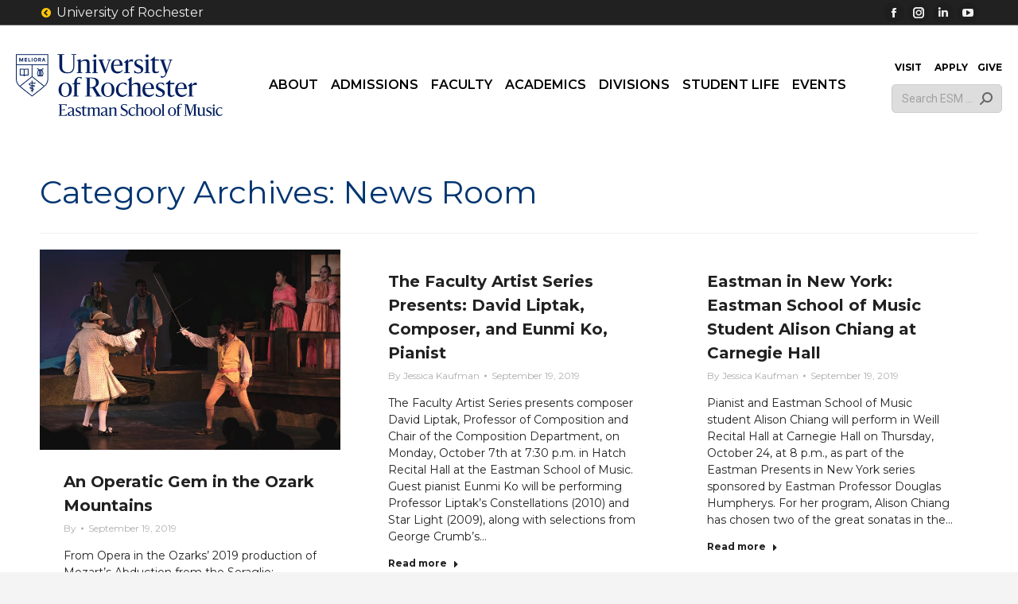

--- FILE ---
content_type: text/html; charset=UTF-8
request_url: https://www.esm.rochester.edu/news/page/65/?id=621
body_size: 48148
content:
<!DOCTYPE html>
<!--[if !(IE 6) | !(IE 7) | !(IE 8)  ]><!-->
<html lang="en-US" class="no-js mainsite blog-1">
<!--<![endif]-->
<head>
  <meta charset="UTF-8" />
    <meta name="viewport" content="width=device-width, initial-scale=1, maximum-scale=1, user-scalable=1">
    <meta name="theme-color" content="#ffc70a"/>  <link rel="profile" href="https://gmpg.org/xfn/11" />
  <link rel="profile" href="https://gmpg.org/xfn/11" />
  <link rel="icon" type="image/svg+xml" href="/assets/images/brand/favicon/favicon.svg?v=3" />
  <link rel="shortcut icon" href="/assets/images/brand/favicon/favicon.ico?v=3" />
  <link rel="apple-touch-icon" sizes="180x180" href="/assets/images/brand/favicon/apple-touch-icon.png?v=3" />
  <link rel="manifest" href="/assets/images/brand/favicon/site.webmanifest?v=3" />
  <title>News Room &#8211; Page 65 &#8211; Eastman School of Music</title>
<meta name='robots' content='max-image-preview:large' />
	<!-- Pixel Cat Facebook Pixel Code -->
	<script>
	!function(f,b,e,v,n,t,s){if(f.fbq)return;n=f.fbq=function(){n.callMethod?
	n.callMethod.apply(n,arguments):n.queue.push(arguments)};if(!f._fbq)f._fbq=n;
	n.push=n;n.loaded=!0;n.version='2.0';n.queue=[];t=b.createElement(e);t.async=!0;
	t.src=v;s=b.getElementsByTagName(e)[0];s.parentNode.insertBefore(t,s)}(window,
	document,'script','https://connect.facebook.net/en_US/fbevents.js' );
	fbq( 'init', '1455450878486311' );	</script>
	<!-- DO NOT MODIFY -->
	<!-- End Facebook Pixel Code -->
	<link rel='dns-prefetch' href='//www.googletagmanager.com' />
<link rel='dns-prefetch' href='//maps.googleapis.com' />
<link rel='dns-prefetch' href='//cdnjs.cloudflare.com' />
<link rel='dns-prefetch' href='//use.fontawesome.com' />
<link rel='dns-prefetch' href='//fonts.googleapis.com' />
<link rel="alternate" type="application/rss+xml" title="Eastman School of Music &raquo; Feed" href="https://www.esm.rochester.edu/feed/" />
<link rel="alternate" type="application/rss+xml" title="Eastman School of Music &raquo; News Room Category Feed" href="https://www.esm.rochester.edu/news/feed/" />
<style id='wp-img-auto-sizes-contain-inline-css'>
img:is([sizes=auto i],[sizes^="auto," i]){contain-intrinsic-size:3000px 1500px}
/*# sourceURL=wp-img-auto-sizes-contain-inline-css */
</style>
<style id='gf-entries-block-editor-css-inline-css'>

    .gf-entries-block-preview {
        border: 1px solid #ddd;
        border-radius: 4px;
        padding: 20px;
        background: #fff;
    }
    .gf-entries-placeholder {
        text-align: center;
        padding: 40px 20px;
        background: #f8f9fa;
        border: 2px dashed #dee2e6;
        border-radius: 8px;
        color: #6c757d;
    }
    .gf-entries-placeholder p {
        margin: 0 0 10px 0;
        font-size: 16px;
    }
    .gf-entries-preview {
        background: #fff;
        padding: 20px;
        border-radius: 4px;
    }
    .gf-entries-preview h4 {
        margin: 0 0 15px 0;
        color: #1e1e1e;
        font-size: 18px;
    }
    
/*# sourceURL=gf-entries-block-editor-css-inline-css */
</style>
<link rel='stylesheet' id='colorbox-css' href='https://www.esm.rochester.edu/wp-content/plugins/wp-colorbox/example5/colorbox.css?ver=6.9' media='all' />
<link rel='stylesheet' id='sbi_styles-css' href='https://www.esm.rochester.edu/wp-content/plugins/instagram-feed/css/sbi-styles.min.css?ver=6.10.0' media='all' />
<link rel='stylesheet' id='carousel-anything-css-css' href='https://www.esm.rochester.edu/wp-content/plugins/vc-super-bundle/features/carousel/carousel-anything/css/style.css?ver=1.12' media='all' />
<link rel='stylesheet' id='carousel-anything-owl-css' href='https://www.esm.rochester.edu/wp-content/plugins/vc-super-bundle/features/carousel/carousel-anything/css/owl.theme.default.css?ver=1.12' media='all' />
<link rel='stylesheet' id='carousel-anything-transitions-css' href='https://www.esm.rochester.edu/wp-content/plugins/vc-super-bundle/features/carousel/carousel-anything/css/owl.carousel.css?ver=1.12' media='all' />
<link rel='stylesheet' id='carousel-anything-animate-css' href='https://www.esm.rochester.edu/wp-content/plugins/vc-super-bundle/features/carousel/carousel-anything/css/animate.css?ver=1.12' media='all' />
<link rel='stylesheet' id='gcp-owl-carousel-css-css' href='https://www.esm.rochester.edu/wp-content/plugins/vc-super-bundle/features/carousel/carousel-anything/css/style.css?ver=1.12' media='all' />
<link rel='stylesheet' id='carousel-anything-single-post-css' href='https://www.esm.rochester.edu/wp-content/plugins/vc-super-bundle/features/carousel/carousel-anything/css/single-post.css?ver=1.12' media='all' />
<style id='wp-emoji-styles-inline-css'>

	img.wp-smiley, img.emoji {
		display: inline !important;
		border: none !important;
		box-shadow: none !important;
		height: 1em !important;
		width: 1em !important;
		margin: 0 0.07em !important;
		vertical-align: -0.1em !important;
		background: none !important;
		padding: 0 !important;
	}
/*# sourceURL=wp-emoji-styles-inline-css */
</style>
<style id='classic-theme-styles-inline-css'>
/*! This file is auto-generated */
.wp-block-button__link{color:#fff;background-color:#32373c;border-radius:9999px;box-shadow:none;text-decoration:none;padding:calc(.667em + 2px) calc(1.333em + 2px);font-size:1.125em}.wp-block-file__button{background:#32373c;color:#fff;text-decoration:none}
/*# sourceURL=/wp-includes/css/classic-themes.min.css */
</style>
<style id='font-awesome-svg-styles-default-inline-css'>
.svg-inline--fa {
  display: inline-block;
  height: 1em;
  overflow: visible;
  vertical-align: -.125em;
}
/*# sourceURL=font-awesome-svg-styles-default-inline-css */
</style>
<link rel='stylesheet' id='font-awesome-svg-styles-css' href='https://www.esm.rochester.edu/uploads/font-awesome/v5.13.0/css/svg-with-js.css' media='all' />
<style id='font-awesome-svg-styles-inline-css'>
   .wp-block-font-awesome-icon svg::before,
   .wp-rich-text-font-awesome-icon svg::before {content: unset;}
/*# sourceURL=font-awesome-svg-styles-inline-css */
</style>
<link rel='stylesheet' id='sr7css-css' href='//www.esm.rochester.edu/wp-content/plugins/revslider/public/css/sr7.css?ver=6.7.38' media='all' />
<link rel='stylesheet' id='dashicons-css' href='https://www.esm.rochester.edu/wp-includes/css/dashicons.min.css?ver=6.9' media='all' />
<link rel='stylesheet' id='to-top-css' href='https://www.esm.rochester.edu/wp-content/plugins/to-top/public/css/to-top-public.css?ver=2.5.5' media='all' />
<link rel='stylesheet' id='font-awesome-css' href='https://cdnjs.cloudflare.com/ajax/libs/font-awesome/6.4.0/css/all.min.css?ver=6.9' media='all' />
<link rel='stylesheet' id='the7-font-css' href='https://www.esm.rochester.edu/wp-content/themes/dt-the7/fonts/icomoon-the7-font/icomoon-the7-font.min.css?ver=14.0.1.1' media='all' />
<link rel='stylesheet' id='font-awesome-official-css' href='https://use.fontawesome.com/releases/v5.13.0/css/all.css' media='all' integrity="sha384-Bfad6CLCknfcloXFOyFnlgtENryhrpZCe29RTifKEixXQZ38WheV+i/6YWSzkz3V" crossorigin="anonymous" />
<link rel='stylesheet' id='dflip-style-css' href='https://www.esm.rochester.edu/wp-content/plugins/dflip/assets/css/dflip.min.css?ver=2.4.13' media='all' />
<link rel='stylesheet' id='tablepress-default-css' href='https://www.esm.rochester.edu/wp-content/plugins/tablepress/css/build/default.css?ver=3.2.6' media='all' />
<link rel='stylesheet' id='dt-web-fonts-css' href='https://fonts.googleapis.com/css?family=Montserrat:300normal,400,400italic,500,600,700,normalnormal%7CRoboto:400,600,700%7CSource+Serif+Pro:400,500,600,700' media='all' />
<link rel='stylesheet' id='dt-main-css' href='https://www.esm.rochester.edu/wp-content/themes/dt-the7/css/main.min.css?ver=14.0.1.1' media='all' />
<style id='dt-main-inline-css'>
body #load {
  display: block;
  height: 100%;
  overflow: hidden;
  position: fixed;
  width: 100%;
  z-index: 9901;
  opacity: 1;
  visibility: visible;
  transition: all .35s ease-out;
}
.load-wrap {
  width: 100%;
  height: 100%;
  background-position: center center;
  background-repeat: no-repeat;
  text-align: center;
  display: -ms-flexbox;
  display: -ms-flex;
  display: flex;
  -ms-align-items: center;
  -ms-flex-align: center;
  align-items: center;
  -ms-flex-flow: column wrap;
  flex-flow: column wrap;
  -ms-flex-pack: center;
  -ms-justify-content: center;
  justify-content: center;
}
.load-wrap > svg {
  position: absolute;
  top: 50%;
  left: 50%;
  transform: translate(-50%,-50%);
}
#load {
  background: var(--the7-elementor-beautiful-loading-bg,#ffffff);
  --the7-beautiful-spinner-color2: var(--the7-beautiful-spinner-color,rgba(51,51,51,0.25));
}

/*# sourceURL=dt-main-inline-css */
</style>
<link rel='stylesheet' id='the7-custom-scrollbar-css' href='https://www.esm.rochester.edu/wp-content/themes/dt-the7/lib/custom-scrollbar/custom-scrollbar.min.css?ver=14.0.1.1' media='all' />
<link rel='stylesheet' id='the7-wpbakery-css' href='https://www.esm.rochester.edu/wp-content/themes/dt-the7/css/wpbakery.min.css?ver=14.0.1.1' media='all' />
<link rel='stylesheet' id='the7-core-css' href='https://www.esm.rochester.edu/wp-content/plugins/dt-the7-core/assets/css/post-type.min.css?ver=2.7.12' media='all' />
<link rel='stylesheet' id='the7-css-vars-css' href='https://www.esm.rochester.edu/uploads/the7-css/css-vars.css?ver=6e79885dbfc3' media='all' />
<link rel='stylesheet' id='dt-custom-css' href='https://www.esm.rochester.edu/uploads/the7-css/custom.css?ver=6e79885dbfc3' media='all' />
<link rel='stylesheet' id='dt-media-css' href='https://www.esm.rochester.edu/uploads/the7-css/media.css?ver=6e79885dbfc3' media='all' />
<link rel='stylesheet' id='the7-mega-menu-css' href='https://www.esm.rochester.edu/uploads/the7-css/mega-menu.css?ver=6e79885dbfc3' media='all' />
<link rel='stylesheet' id='the7-elements-albums-portfolio-css' href='https://www.esm.rochester.edu/uploads/the7-css/the7-elements-albums-portfolio.css?ver=6e79885dbfc3' media='all' />
<link rel='stylesheet' id='the7-elements-css' href='https://www.esm.rochester.edu/uploads/the7-css/post-type-dynamic.css?ver=6e79885dbfc3' media='all' />
<link rel='stylesheet' id='style-css' href='https://www.esm.rochester.edu/wp-content/themes/dt-the7-child/style.css?ver=14.0.1.1' media='all' />
<link rel='stylesheet' id='ultimate-vc-addons-style-min-css' href='https://www.esm.rochester.edu/wp-content/plugins/Ultimate_VC_Addons/assets/min-css/ultimate.min.css?ver=3.21.2' media='all' />
<link rel='stylesheet' id='ultimate-vc-addons-icons-css' href='https://www.esm.rochester.edu/wp-content/plugins/Ultimate_VC_Addons/assets/css/icons.css?ver=3.21.2' media='all' />
<link rel='stylesheet' id='ultimate-vc-addons-vidcons-css' href='https://www.esm.rochester.edu/wp-content/plugins/Ultimate_VC_Addons/assets/fonts/vidcons.css?ver=3.21.2' media='all' />
<link rel='stylesheet' id='__EPYT__style-css' href='https://www.esm.rochester.edu/wp-content/plugins/youtube-embed-plus-pro/styles/ytprefs.min.css?ver=14.2.4' media='all' />
<style id='__EPYT__style-inline-css'>

                .epyt-gallery-thumb {
                        width: 33.333%;
                }
                
                         @media (min-width:0px) and (max-width: 767px) {
                            .epyt-gallery-rowbreak {
                                display: none;
                            }
                            .epyt-gallery-allthumbs[class*="epyt-cols"] .epyt-gallery-thumb {
                                width: 100% !important;
                            }
                          }
/*# sourceURL=__EPYT__style-inline-css */
</style>
<link rel='stylesheet' id='__disptype__-css' href='https://www.esm.rochester.edu/wp-content/plugins/youtube-embed-plus-pro/scripts/lity.min.css?ver=14.2.4' media='all' />
<link rel='stylesheet' id='font-awesome-official-v4shim-css' href='https://use.fontawesome.com/releases/v5.13.0/css/v4-shims.css' media='all' integrity="sha384-/7iOrVBege33/9vHFYEtviVcxjUsNCqyeMnlW/Ms+PH8uRdFkKFmqf9CbVAN0Qef" crossorigin="anonymous" />
<style id='font-awesome-official-v4shim-inline-css'>
@font-face {
font-family: "FontAwesome";
font-display: block;
src: url("https://use.fontawesome.com/releases/v5.13.0/webfonts/fa-brands-400.eot"),
		url("https://use.fontawesome.com/releases/v5.13.0/webfonts/fa-brands-400.eot?#iefix") format("embedded-opentype"),
		url("https://use.fontawesome.com/releases/v5.13.0/webfonts/fa-brands-400.woff2") format("woff2"),
		url("https://use.fontawesome.com/releases/v5.13.0/webfonts/fa-brands-400.woff") format("woff"),
		url("https://use.fontawesome.com/releases/v5.13.0/webfonts/fa-brands-400.ttf") format("truetype"),
		url("https://use.fontawesome.com/releases/v5.13.0/webfonts/fa-brands-400.svg#fontawesome") format("svg");
}

@font-face {
font-family: "FontAwesome";
font-display: block;
src: url("https://use.fontawesome.com/releases/v5.13.0/webfonts/fa-solid-900.eot"),
		url("https://use.fontawesome.com/releases/v5.13.0/webfonts/fa-solid-900.eot?#iefix") format("embedded-opentype"),
		url("https://use.fontawesome.com/releases/v5.13.0/webfonts/fa-solid-900.woff2") format("woff2"),
		url("https://use.fontawesome.com/releases/v5.13.0/webfonts/fa-solid-900.woff") format("woff"),
		url("https://use.fontawesome.com/releases/v5.13.0/webfonts/fa-solid-900.ttf") format("truetype"),
		url("https://use.fontawesome.com/releases/v5.13.0/webfonts/fa-solid-900.svg#fontawesome") format("svg");
}

@font-face {
font-family: "FontAwesome";
font-display: block;
src: url("https://use.fontawesome.com/releases/v5.13.0/webfonts/fa-regular-400.eot"),
		url("https://use.fontawesome.com/releases/v5.13.0/webfonts/fa-regular-400.eot?#iefix") format("embedded-opentype"),
		url("https://use.fontawesome.com/releases/v5.13.0/webfonts/fa-regular-400.woff2") format("woff2"),
		url("https://use.fontawesome.com/releases/v5.13.0/webfonts/fa-regular-400.woff") format("woff"),
		url("https://use.fontawesome.com/releases/v5.13.0/webfonts/fa-regular-400.ttf") format("truetype"),
		url("https://use.fontawesome.com/releases/v5.13.0/webfonts/fa-regular-400.svg#fontawesome") format("svg");
unicode-range: U+F004-F005,U+F007,U+F017,U+F022,U+F024,U+F02E,U+F03E,U+F044,U+F057-F059,U+F06E,U+F070,U+F075,U+F07B-F07C,U+F080,U+F086,U+F089,U+F094,U+F09D,U+F0A0,U+F0A4-F0A7,U+F0C5,U+F0C7-F0C8,U+F0E0,U+F0EB,U+F0F3,U+F0F8,U+F0FE,U+F111,U+F118-F11A,U+F11C,U+F133,U+F144,U+F146,U+F14A,U+F14D-F14E,U+F150-F152,U+F15B-F15C,U+F164-F165,U+F185-F186,U+F191-F192,U+F1AD,U+F1C1-F1C9,U+F1CD,U+F1D8,U+F1E3,U+F1EA,U+F1F6,U+F1F9,U+F20A,U+F247-F249,U+F24D,U+F254-F25B,U+F25D,U+F267,U+F271-F274,U+F279,U+F28B,U+F28D,U+F2B5-F2B6,U+F2B9,U+F2BB,U+F2BD,U+F2C1-F2C2,U+F2D0,U+F2D2,U+F2DC,U+F2ED,U+F328,U+F358-F35B,U+F3A5,U+F3D1,U+F410,U+F4AD;
}
/*# sourceURL=font-awesome-official-v4shim-inline-css */
</style>
<script src="https://www.esm.rochester.edu/wp-includes/js/jquery/jquery.min.js?ver=3.7.1" id="jquery-core-js"></script>
<script src="https://www.esm.rochester.edu/wp-includes/js/jquery/jquery-migrate.min.js?ver=3.4.1" id="jquery-migrate-js"></script>
<script src="https://www.esm.rochester.edu/wp-includes/js/dist/vendor/react.min.js?ver=18.3.1.1" id="react-js"></script>
<script src="https://www.esm.rochester.edu/wp-includes/js/dist/vendor/react-jsx-runtime.min.js?ver=18.3.1" id="react-jsx-runtime-js"></script>
<script src="https://www.esm.rochester.edu/wp-includes/js/dist/autop.min.js?ver=9fb50649848277dd318d" id="wp-autop-js"></script>
<script src="https://www.esm.rochester.edu/wp-includes/js/dist/blob.min.js?ver=9113eed771d446f4a556" id="wp-blob-js"></script>
<script src="https://www.esm.rochester.edu/wp-includes/js/dist/block-serialization-default-parser.min.js?ver=14d44daebf663d05d330" id="wp-block-serialization-default-parser-js"></script>
<script src="https://www.esm.rochester.edu/wp-includes/js/dist/hooks.min.js?ver=dd5603f07f9220ed27f1" id="wp-hooks-js"></script>
<script src="https://www.esm.rochester.edu/wp-includes/js/dist/deprecated.min.js?ver=e1f84915c5e8ae38964c" id="wp-deprecated-js"></script>
<script src="https://www.esm.rochester.edu/wp-includes/js/dist/dom.min.js?ver=26edef3be6483da3de2e" id="wp-dom-js"></script>
<script src="https://www.esm.rochester.edu/wp-includes/js/dist/vendor/react-dom.min.js?ver=18.3.1.1" id="react-dom-js"></script>
<script src="https://www.esm.rochester.edu/wp-includes/js/dist/escape-html.min.js?ver=6561a406d2d232a6fbd2" id="wp-escape-html-js"></script>
<script src="https://www.esm.rochester.edu/wp-includes/js/dist/element.min.js?ver=6a582b0c827fa25df3dd" id="wp-element-js"></script>
<script src="https://www.esm.rochester.edu/wp-includes/js/dist/is-shallow-equal.min.js?ver=e0f9f1d78d83f5196979" id="wp-is-shallow-equal-js"></script>
<script src="https://www.esm.rochester.edu/wp-includes/js/dist/i18n.min.js?ver=c26c3dc7bed366793375" id="wp-i18n-js"></script>
<script id="wp-i18n-js-after">
wp.i18n.setLocaleData( { 'text direction\u0004ltr': [ 'ltr' ] } );
//# sourceURL=wp-i18n-js-after
</script>
<script src="https://www.esm.rochester.edu/wp-includes/js/dist/keycodes.min.js?ver=34c8fb5e7a594a1c8037" id="wp-keycodes-js"></script>
<script src="https://www.esm.rochester.edu/wp-includes/js/dist/priority-queue.min.js?ver=2d59d091223ee9a33838" id="wp-priority-queue-js"></script>
<script src="https://www.esm.rochester.edu/wp-includes/js/dist/compose.min.js?ver=7a9b375d8c19cf9d3d9b" id="wp-compose-js"></script>
<script src="https://www.esm.rochester.edu/wp-includes/js/dist/private-apis.min.js?ver=4f465748bda624774139" id="wp-private-apis-js"></script>
<script src="https://www.esm.rochester.edu/wp-includes/js/dist/redux-routine.min.js?ver=8bb92d45458b29590f53" id="wp-redux-routine-js"></script>
<script src="https://www.esm.rochester.edu/wp-includes/js/dist/data.min.js?ver=f940198280891b0b6318" id="wp-data-js"></script>
<script id="wp-data-js-after">
( function() {
	var userId = 0;
	var storageKey = "WP_DATA_USER_" + userId;
	wp.data
		.use( wp.data.plugins.persistence, { storageKey: storageKey } );
} )();
//# sourceURL=wp-data-js-after
</script>
<script src="https://www.esm.rochester.edu/wp-includes/js/dist/html-entities.min.js?ver=e8b78b18a162491d5e5f" id="wp-html-entities-js"></script>
<script src="https://www.esm.rochester.edu/wp-includes/js/dist/dom-ready.min.js?ver=f77871ff7694fffea381" id="wp-dom-ready-js"></script>
<script src="https://www.esm.rochester.edu/wp-includes/js/dist/a11y.min.js?ver=cb460b4676c94bd228ed" id="wp-a11y-js"></script>
<script src="https://www.esm.rochester.edu/wp-includes/js/dist/rich-text.min.js?ver=5bdbb44f3039529e3645" id="wp-rich-text-js"></script>
<script src="https://www.esm.rochester.edu/wp-includes/js/dist/shortcode.min.js?ver=0b3174183b858f2df320" id="wp-shortcode-js"></script>
<script src="https://www.esm.rochester.edu/wp-includes/js/dist/warning.min.js?ver=d69bc18c456d01c11d5a" id="wp-warning-js"></script>
<script src="https://www.esm.rochester.edu/wp-includes/js/dist/blocks.min.js?ver=de131db49fa830bc97da" id="wp-blocks-js"></script>
<script src="https://www.esm.rochester.edu/wp-includes/js/dist/url.min.js?ver=9e178c9516d1222dc834" id="wp-url-js"></script>
<script src="https://www.esm.rochester.edu/wp-includes/js/dist/api-fetch.min.js?ver=3a4d9af2b423048b0dee" id="wp-api-fetch-js"></script>
<script id="wp-api-fetch-js-after">
wp.apiFetch.use( wp.apiFetch.createRootURLMiddleware( "https://www.esm.rochester.edu/wp-json/" ) );
wp.apiFetch.nonceMiddleware = wp.apiFetch.createNonceMiddleware( "2afce65d4b" );
wp.apiFetch.use( wp.apiFetch.nonceMiddleware );
wp.apiFetch.use( wp.apiFetch.mediaUploadMiddleware );
wp.apiFetch.nonceEndpoint = "https://www.esm.rochester.edu/wp-admin/admin-ajax.php?action=rest-nonce";
//# sourceURL=wp-api-fetch-js-after
</script>
<script src="https://www.esm.rochester.edu/wp-includes/js/dist/vendor/moment.min.js?ver=2.30.1" id="moment-js"></script>
<script id="moment-js-after">
moment.updateLocale( 'en_US', {"months":["January","February","March","April","May","June","July","August","September","October","November","December"],"monthsShort":["Jan","Feb","Mar","Apr","May","Jun","Jul","Aug","Sep","Oct","Nov","Dec"],"weekdays":["Sunday","Monday","Tuesday","Wednesday","Thursday","Friday","Saturday"],"weekdaysShort":["Sun","Mon","Tue","Wed","Thu","Fri","Sat"],"week":{"dow":1},"longDateFormat":{"LT":"g:i a","LTS":null,"L":null,"LL":"F j, Y","LLL":"F j, Y g:i a","LLLL":null}} );
//# sourceURL=moment-js-after
</script>
<script src="https://www.esm.rochester.edu/wp-includes/js/dist/date.min.js?ver=795a56839718d3ff7eae" id="wp-date-js"></script>
<script id="wp-date-js-after">
wp.date.setSettings( {"l10n":{"locale":"en_US","months":["January","February","March","April","May","June","July","August","September","October","November","December"],"monthsShort":["Jan","Feb","Mar","Apr","May","Jun","Jul","Aug","Sep","Oct","Nov","Dec"],"weekdays":["Sunday","Monday","Tuesday","Wednesday","Thursday","Friday","Saturday"],"weekdaysShort":["Sun","Mon","Tue","Wed","Thu","Fri","Sat"],"meridiem":{"am":"am","pm":"pm","AM":"AM","PM":"PM"},"relative":{"future":"%s from now","past":"%s ago","s":"a second","ss":"%d seconds","m":"a minute","mm":"%d minutes","h":"an hour","hh":"%d hours","d":"a day","dd":"%d days","M":"a month","MM":"%d months","y":"a year","yy":"%d years"},"startOfWeek":1},"formats":{"time":"g:i a","date":"F j, Y","datetime":"F j, Y g:i a","datetimeAbbreviated":"M j, Y g:i a"},"timezone":{"offset":-5,"offsetFormatted":"-5","string":"America/New_York","abbr":"EST"}} );
//# sourceURL=wp-date-js-after
</script>
<script src="https://www.esm.rochester.edu/wp-includes/js/dist/primitives.min.js?ver=0b5dcc337aa7cbf75570" id="wp-primitives-js"></script>
<script src="https://www.esm.rochester.edu/wp-includes/js/dist/components.min.js?ver=ad5cb4227f07a3d422ad" id="wp-components-js"></script>
<script src="https://www.esm.rochester.edu/wp-includes/js/dist/keyboard-shortcuts.min.js?ver=fbc45a34ce65c5723afa" id="wp-keyboard-shortcuts-js"></script>
<script src="https://www.esm.rochester.edu/wp-includes/js/dist/commands.min.js?ver=cac8f4817ab7cea0ac49" id="wp-commands-js"></script>
<script src="https://www.esm.rochester.edu/wp-includes/js/dist/notices.min.js?ver=f62fbf15dcc23301922f" id="wp-notices-js"></script>
<script src="https://www.esm.rochester.edu/wp-includes/js/dist/preferences-persistence.min.js?ver=e954d3a4426d311f7d1a" id="wp-preferences-persistence-js"></script>
<script src="https://www.esm.rochester.edu/wp-includes/js/dist/preferences.min.js?ver=2ca086aed510c242a1ed" id="wp-preferences-js"></script>
<script id="wp-preferences-js-after">
( function() {
				var serverData = false;
				var userId = "0";
				var persistenceLayer = wp.preferencesPersistence.__unstableCreatePersistenceLayer( serverData, userId );
				var preferencesStore = wp.preferences.store;
				wp.data.dispatch( preferencesStore ).setPersistenceLayer( persistenceLayer );
			} ) ();
//# sourceURL=wp-preferences-js-after
</script>
<script src="https://www.esm.rochester.edu/wp-includes/js/dist/style-engine.min.js?ver=7c6fcedc37dadafb8a81" id="wp-style-engine-js"></script>
<script src="https://www.esm.rochester.edu/wp-includes/js/dist/token-list.min.js?ver=cfdf635a436c3953a965" id="wp-token-list-js"></script>
<script src="https://www.esm.rochester.edu/wp-includes/js/dist/block-editor.min.js?ver=6ab992f915da9674d250" id="wp-block-editor-js"></script>
<script src="https://www.esm.rochester.edu/wp-includes/js/dist/core-data.min.js?ver=15baadfe6e1374188072" id="wp-core-data-js"></script>
<script src="https://www.esm.rochester.edu/wp-includes/js/dist/media-utils.min.js?ver=c66754bed5498afe7050" id="wp-media-utils-js"></script>
<script src="https://www.esm.rochester.edu/wp-includes/js/dist/patterns.min.js?ver=4131f04a041db58120d8" id="wp-patterns-js"></script>
<script src="https://www.esm.rochester.edu/wp-includes/js/dist/plugins.min.js?ver=039ed87b5b9f7036ceee" id="wp-plugins-js"></script>
<script src="https://www.esm.rochester.edu/wp-includes/js/dist/server-side-render.min.js?ver=7db2472793a2abb97aa5" id="wp-server-side-render-js"></script>
<script src="https://www.esm.rochester.edu/wp-includes/js/dist/viewport.min.js?ver=f07b4909c08cfe9de4e2" id="wp-viewport-js"></script>
<script src="https://www.esm.rochester.edu/wp-includes/js/dist/wordcount.min.js?ver=c5b97f11206928ea9130" id="wp-wordcount-js"></script>
<script src="https://www.esm.rochester.edu/wp-includes/js/dist/editor.min.js?ver=2239c699a89c6b9bc64f" id="wp-editor-js"></script>
<script id="wp-editor-js-after">
Object.assign( window.wp.editor, window.wp.oldEditor );
//# sourceURL=wp-editor-js-after
</script>
<script id="gf-entries-block-js-js-after">
(function(blocks, element, components, i18n, apiFetch) {
        var el = element.createElement;
        var Component = element.Component;
        var Fragment = element.Fragment;
        
        var InspectorControls = wp.blockEditor.InspectorControls;
        var PanelBody = components.PanelBody;
        var SelectControl = components.SelectControl;
        var CheckboxControl = components.CheckboxControl;
        var TextControl = components.TextControl;
        var ToggleControl = components.ToggleControl;
        var Spinner = components.Spinner;
        var Notice = components.Notice;
        
        var __ = i18n.__;

        // Block registration
        blocks.registerBlockType('gf-entries/display-table', {
            title: __('Gravity Forms Entries Table'),
            description: __('Display Gravity Forms entries in a sortable, searchable table.'),
            icon: 'list-view',
            category: 'gravity-forms',
            keywords: [__('gravity'), __('forms'), __('entries'), __('table')],
            
            attributes: {
                formId: {
                    type: 'string',
                    default: ''
                },
                selectedFields: {
                    type: 'array',
                    default: []
                },
                customHeadings: {
                    type: 'object',
                    default: {}
                },
                showPDF: {
                    type: 'boolean',
                    default: true
                },
                showExport: {
                    type: 'boolean',
                    default: true
                }
            },

            edit: function(props) {
                var attributes = props.attributes;
                var setAttributes = props.setAttributes;
                
                return el(Component, {
                    key: 'gf-entries-editor'
                }, [
                    // Inspector Controls (Sidebar Settings)
                    el(InspectorControls, { key: 'inspector' }, [
                        el(PanelBody, {
                            key: 'form-settings',
                            title: __('Form Settings'),
                            initialOpen: true
                        }, [
                            el(FormSelector, {
                                key: 'form-selector',
                                value: attributes.formId,
                                onChange: function(formId) {
                                    setAttributes({ 
                                        formId: formId,
                                        selectedFields: [],
                                        customHeadings: {}
                                    });
                                }
                            })
                        ]),
                        
                        attributes.formId && el(PanelBody, {
                            key: 'field-settings',
                            title: __('Field Settings'),
                            initialOpen: true
                        }, [
                            el(FieldSelector, {
                                key: 'field-selector',
                                formId: attributes.formId,
                                selectedFields: attributes.selectedFields,
                                customHeadings: attributes.customHeadings,
                                onChange: function(fields, headings) {
                                    setAttributes({ 
                                        selectedFields: fields,
                                        customHeadings: headings
                                    });
                                }
                            })
                        ]),
                        
                        el(PanelBody, {
                            key: 'display-settings',
                            title: __('Display Settings'),
                            initialOpen: false
                        }, [
                            el(ToggleControl, {
                                key: 'show-pdf',
                                label: __('Show PDF Download Column'),
                                checked: attributes.showPDF,
                                onChange: function(value) {
                                    setAttributes({ showPDF: value });
                                }
                            }),
                            el(ToggleControl, {
                                key: 'show-export',
                                label: __('Show CSV Export Button'),
                                checked: attributes.showExport,
                                onChange: function(value) {
                                    setAttributes({ showExport: value });
                                }
                            })
                        ])
                    ]),
                    
                    // Block Preview
                    el('div', {
                        key: 'block-preview',
                        className: 'gf-entries-block-preview'
                    }, [
                        !attributes.formId ? 
                            el('div', {
                                key: 'placeholder',
                                className: 'gf-entries-placeholder'
                            }, [
                                el('p', {}, __('Select a Gravity Form from the sidebar settings to display entries.')),
                                el('p', { style: { fontSize: '14px', color: '#666' } }, 
                                    __('You can customize which fields to show and add custom column headings.'))
                            ]) :
                            el('div', {
                                key: 'preview',
                                className: 'gf-entries-preview'
                            }, [
                                el('h4', {}, __('Gravity Forms Entries Preview')),
                                el('p', { style: { color: '#666', fontSize: '14px' } }, 
                                    __('Form ID: ') + attributes.formId),
                                attributes.selectedFields.length > 0 && el('p', { 
                                    style: { color: '#666', fontSize: '14px' } 
                                }, __('Selected Fields: ') + attributes.selectedFields.length),
                                el('div', {
                                    className: 'gf-entries-table-mockup',
                                    style: {
                                        border: '1px solid #ddd',
                                        borderRadius: '4px',
                                        padding: '20px',
                                        backgroundColor: '#f9f9f9',
                                        textAlign: 'center'
                                    }
                                }, [
                                    el('div', { style: { marginBottom: '10px' } }, '📊'),
                                    el('p', {}, __('Entries table will appear here on the frontend')),
                                    attributes.showExport && el('small', { 
                                        style: { color: '#666' } 
                                    }, __('✓ CSV Export enabled')),
                                    attributes.showPDF && el('small', { 
                                        style: { color: '#666', display: 'block' } 
                                    }, __('✓ PDF column enabled'))
                                ])
                            ])
                    ])
                ]);
            },

            save: function() {
                // Return null since this is a dynamic block
                return null;
            }
        });

        // Form Selector Component
        var FormSelector = function(props) {
            var state = wp.element.useState({ forms: [], isLoading: true, error: null });
            var setState = state[1];
            var currentState = state[0];
            
            wp.element.useEffect(function() {
                apiFetch({ path: '/gf-entries/v1/forms' })
                    .then(function(fetchedForms) {
                        setState({ 
                            forms: fetchedForms, 
                            isLoading: false, 
                            error: null 
                        });
                    })
                    .catch(function(err) {
                        setState({ 
                            forms: [], 
                            isLoading: false, 
                            error: err.message || 'Failed to load forms' 
                        });
                    });
            }, []);
            
            if (currentState.isLoading) {
                return el('div', {}, [
                    el(Spinner, {}),
                    el('p', {}, __('Loading forms...'))
                ]);
            }
            
            if (currentState.error) {
                return el(Notice, {
                    status: 'error',
                    isDismissible: false
                }, currentState.error);
            }
            
            var formOptions = [{ value: '', label: __('Select a form...') }];
            formOptions = formOptions.concat(currentState.forms);
            
            return el(SelectControl, {
                label: __('Select Gravity Form'),
                value: props.value,
                options: formOptions,
                onChange: props.onChange
            });
        };

        // Field Selector Component
        var FieldSelector = function(props) {
            var state = wp.element.useState({ fields: [], isLoading: true, error: null });
            var setState = state[1];
            var currentState = state[0];
            
            wp.element.useEffect(function() {
                if (props.formId) {
                    setState({ fields: [], isLoading: true, error: null });
                    apiFetch({ path: '/gf-entries/v1/form/' + props.formId })
                        .then(function(fetchedFields) {
                            setState({ 
                                fields: fetchedFields, 
                                isLoading: false, 
                                error: null 
                            });
                        })
                        .catch(function(err) {
                            setState({ 
                                fields: [], 
                                isLoading: false, 
                                error: err.message || 'Failed to load form fields' 
                            });
                        });
                }
            }, [props.formId]);
            
            if (currentState.isLoading) {
                return el('div', {}, [
                    el(Spinner, {}),
                    el('p', {}, __('Loading form fields...'))
                ]);
            }
            
            if (currentState.error) {
                return el(Notice, {
                    status: 'error',
                    isDismissible: false
                }, currentState.error);
            }
            
            if (currentState.fields.length === 0) {
                return el('p', {}, __('No fields found for this form.'));
            }
            
            var fieldElements = currentState.fields.map(function(field) {
                var isSelected = props.selectedFields.indexOf(field.value) !== -1;
                var customHeading = props.customHeadings[field.value] || '';
                
                return el('div', {
                    key: field.value,
                    style: { 
                        marginBottom: '15px',
                        padding: '10px',
                        border: '1px solid #ddd',
                        borderRadius: '4px',
                        backgroundColor: isSelected ? '#f0f8ff' : '#fff'
                    }
                }, [
                    el(CheckboxControl, {
                        key: 'checkbox-' + field.value,
                        label: field.label + ' (' + field.type + ')',
                        checked: isSelected,
                        onChange: function(checked) {
                            var newFields = props.selectedFields.slice();
                            var newHeadings = Object.assign({}, props.customHeadings);
                            
                            if (checked) {
                                newFields.push(field.value);
                            } else {
                                var index = newFields.indexOf(field.value);
                                if (index > -1) {
                                    newFields.splice(index, 1);
                                }
                                delete newHeadings[field.value];
                            }
                            
                            props.onChange(newFields, newHeadings);
                        }
                    }),
                    isSelected && el(TextControl, {
                        key: 'heading-' + field.value,
                        label: __('Custom Column Heading'),
                        placeholder: field.label,
                        value: customHeading,
                        onChange: function(value) {
                            var newHeadings = Object.assign({}, props.customHeadings);
                            newHeadings[field.value] = value;
                            props.onChange(props.selectedFields, newHeadings);
                        }
                    })
                ]);
            });
            
            return el('div', {}, [
                el('p', { style: { fontWeight: 'bold' } }, __('Select Fields to Display:')),
                el('div', {}, fieldElements),
                props.selectedFields.length > 0 && el('div', {
                    style: {
                        marginTop: '15px',
                        padding: '10px',
                        backgroundColor: '#e8f5e8',
                        borderRadius: '4px',
                        border: '1px solid #4caf50'
                    }
                }, [
                    el('p', { style: { margin: 0, fontWeight: 'bold', color: '#2e7d2e' } }, 
                        __('Selected: ') + props.selectedFields.length + __(' fields'))
                ])
            ]);
        };

    })(
        window.wp.blocks,
        window.wp.element,
        window.wp.components,
        window.wp.i18n,
        window.wp.apiFetch
    );
    
//# sourceURL=gf-entries-block-js-js-after
</script>
<script src="https://www.esm.rochester.edu/wp-content/plugins/wp-colorbox/jquery.colorbox-min.js?ver=1.1.6" id="colorbox-js"></script>
<script src="https://www.esm.rochester.edu/wp-content/plugins/wp-colorbox/wp-colorbox.js?ver=1.1.6" id="wp-colorbox-js"></script>
<script src="https://www.esm.rochester.edu/wp-content/plugins/vc-super-bundle/features/carousel/carousel-anything/js/min/owl.carousel2-min.js?ver=1.3.3" id="carousel-anything-owl-js"></script>
<script src="https://www.esm.rochester.edu/wp-content/plugins/vc-super-bundle/features/carousel/carousel-anything/js/min/script-min.js?ver=1.12" id="carousel-anything-js"></script>
<script src="//www.esm.rochester.edu/wp-content/plugins/revslider/public/js/libs/tptools.js?ver=6.7.38" id="tp-tools-js" async data-wp-strategy="async"></script>
<script src="//www.esm.rochester.edu/wp-content/plugins/revslider/public/js/sr7.js?ver=6.7.38" id="sr7-js" async data-wp-strategy="async"></script>
<script id="to-top-js-extra">
var to_top_options = {"scroll_offset":"100","icon_opacity":"50","style":"icon","icon_type":"dashicons-arrow-up-alt2","icon_color":"#ffffff","icon_bg_color":"#000000","icon_size":"32","border_radius":"5","image":"https://www.esm.rochester.edu/wp-content/plugins/to-top/admin/images/default.png","image_width":"65","image_alt":"","location":"bottom-right","margin_x":"20","margin_y":"20","show_on_admin":"0","enable_autohide":"0","autohide_time":"2","enable_hide_small_device":"0","small_device_max_width":"640","reset":"0"};
//# sourceURL=to-top-js-extra
</script>
<script async src="https://www.esm.rochester.edu/wp-content/plugins/to-top/public/js/to-top-public.js?ver=2.5.5" id="to-top-js"></script>
<script src="https://www.esm.rochester.edu/wp-content/plugins/vc-super-bundle/features/smooth-scrolling/smooth-scrolling/js/min/gambit-smoothscroll-min.js?ver=3.3" id="GambitSmoothScroll-js"></script>
<script id="GambitSmoothScroll-js-after">
new GambitSmoothScroll({speed: 900,amount: 150});
//# sourceURL=GambitSmoothScroll-js-after
</script>
<script id="dt-above-fold-js-extra">
var dtLocal = {"themeUrl":"https://www.esm.rochester.edu/wp-content/themes/dt-the7","passText":"To view this protected post, enter the password below:","moreButtonText":{"loading":"Loading...","loadMore":"Load more"},"postID":"29200","ajaxurl":"https://www.esm.rochester.edu/wp-admin/admin-ajax.php","REST":{"baseUrl":"https://www.esm.rochester.edu/wp-json/the7/v1","endpoints":{"sendMail":"/send-mail"}},"contactMessages":{"required":"One or more fields have an error. Please check and try again.","terms":"Please accept the privacy policy.","fillTheCaptchaError":"Please, fill the captcha."},"captchaSiteKey":"","ajaxNonce":"ce0bee2e29","pageData":{"type":"archive","template":"archive","layout":"masonry"},"themeSettings":{"smoothScroll":"on","lazyLoading":false,"desktopHeader":{"height":150},"ToggleCaptionEnabled":"disabled","ToggleCaption":"Navigation","floatingHeader":{"showAfter":94,"showMenu":true,"height":130,"logo":{"showLogo":true,"html":"\u003Cimg class=\" preload-me\" src=\"https://www.esm.rochester.edu/uploads/520_esm_logo_horizontal_navy.png\" srcset=\"https://www.esm.rochester.edu/uploads/520_esm_logo_horizontal_navy.png 520w, https://www.esm.rochester.edu/uploads/520_esm_logo_horizontal_navy.png 520w\" width=\"520\" height=\"155\"   sizes=\"520px\" alt=\"Eastman School of Music\" /\u003E","url":"https://www.esm.rochester.edu/"}},"topLine":{"floatingTopLine":{"logo":{"showLogo":false,"html":""}}},"mobileHeader":{"firstSwitchPoint":1260,"secondSwitchPoint":1260,"firstSwitchPointHeight":150,"secondSwitchPointHeight":150,"mobileToggleCaptionEnabled":"disabled","mobileToggleCaption":"Menu"},"stickyMobileHeaderFirstSwitch":{"logo":{"html":"\u003Cimg class=\" preload-me\" src=\"https://www.esm.rochester.edu/uploads/520_esm_logo_horizontal_navy.png\" srcset=\"https://www.esm.rochester.edu/uploads/520_esm_logo_horizontal_navy.png 520w, https://www.esm.rochester.edu/uploads/520_esm_logo_horizontal_navy.png 520w\" width=\"520\" height=\"155\"   sizes=\"520px\" alt=\"Eastman School of Music\" /\u003E"}},"stickyMobileHeaderSecondSwitch":{"logo":{"html":"\u003Cimg class=\" preload-me\" src=\"https://www.esm.rochester.edu/uploads/520_esm_logo_horizontal_navy.png\" srcset=\"https://www.esm.rochester.edu/uploads/520_esm_logo_horizontal_navy.png 520w, https://www.esm.rochester.edu/uploads/520_esm_logo_horizontal_navy.png 520w\" width=\"520\" height=\"155\"   sizes=\"520px\" alt=\"Eastman School of Music\" /\u003E"}},"sidebar":{"switchPoint":992},"boxedWidth":"1280px"},"VCMobileScreenWidth":"778"};
var dtShare = {"shareButtonText":{"facebook":"Share on Facebook","twitter":"Share on X","pinterest":"Pin it","linkedin":"Share on Linkedin","whatsapp":"Share on Whatsapp"},"overlayOpacity":"85"};
//# sourceURL=dt-above-fold-js-extra
</script>
<script src="https://www.esm.rochester.edu/wp-content/themes/dt-the7/js/above-the-fold.min.js?ver=14.0.1.1" id="dt-above-fold-js"></script>

<!-- Google tag (gtag.js) snippet added by Site Kit -->
<!-- Google Analytics snippet added by Site Kit -->
<script src="https://www.googletagmanager.com/gtag/js?id=G-GLM74BMYL9" id="google_gtagjs-js" async></script>
<script id="google_gtagjs-js-after">
window.dataLayer = window.dataLayer || [];function gtag(){dataLayer.push(arguments);}
gtag("set","linker",{"domains":["www.esm.rochester.edu"]});
gtag("js", new Date());
gtag("set", "developer_id.dZTNiMT", true);
gtag("config", "G-GLM74BMYL9");
 window._googlesitekit = window._googlesitekit || {}; window._googlesitekit.throttledEvents = []; window._googlesitekit.gtagEvent = (name, data) => { var key = JSON.stringify( { name, data } ); if ( !! window._googlesitekit.throttledEvents[ key ] ) { return; } window._googlesitekit.throttledEvents[ key ] = true; setTimeout( () => { delete window._googlesitekit.throttledEvents[ key ]; }, 5 ); gtag( "event", name, { ...data, event_source: "site-kit" } ); }; 
//# sourceURL=google_gtagjs-js-after
</script>
<script src="https://www.esm.rochester.edu/wp-content/plugins/Ultimate_VC_Addons/assets/min-js/modernizr-custom.min.js?ver=3.21.2" id="ultimate-vc-addons-modernizr-js"></script>
<script src="https://www.esm.rochester.edu/wp-content/plugins/Ultimate_VC_Addons/assets/min-js/jquery-ui.min.js?ver=3.21.2" id="jquery_ui-js"></script>
<script src="https://maps.googleapis.com/maps/api/js" id="ultimate-vc-addons-googleapis-js"></script>
<script src="https://www.esm.rochester.edu/wp-includes/js/jquery/ui/core.min.js?ver=1.13.3" id="jquery-ui-core-js"></script>
<script src="https://www.esm.rochester.edu/wp-includes/js/jquery/ui/mouse.min.js?ver=1.13.3" id="jquery-ui-mouse-js"></script>
<script src="https://www.esm.rochester.edu/wp-includes/js/jquery/ui/slider.min.js?ver=1.13.3" id="jquery-ui-slider-js"></script>
<script src="https://www.esm.rochester.edu/wp-content/plugins/Ultimate_VC_Addons/assets/min-js/jquery-ui-labeledslider.min.js?ver=3.21.2" id="ultimate-vc-addons_range_tick-js"></script>
<script src="https://www.esm.rochester.edu/wp-content/plugins/Ultimate_VC_Addons/assets/min-js/ultimate.min.js?ver=3.21.2" id="ultimate-vc-addons-script-js"></script>
<script src="https://www.esm.rochester.edu/wp-content/plugins/Ultimate_VC_Addons/assets/min-js/modal-all.min.js?ver=3.21.2" id="ultimate-vc-addons-modal-all-js"></script>
<script src="https://www.esm.rochester.edu/wp-content/plugins/Ultimate_VC_Addons/assets/min-js/jparallax.min.js?ver=3.21.2" id="ultimate-vc-addons-jquery.shake-js"></script>
<script src="https://www.esm.rochester.edu/wp-content/plugins/Ultimate_VC_Addons/assets/min-js/vhparallax.min.js?ver=3.21.2" id="ultimate-vc-addons-jquery.vhparallax-js"></script>
<script src="https://www.esm.rochester.edu/wp-content/plugins/Ultimate_VC_Addons/assets/min-js/ultimate_bg.min.js?ver=3.21.2" id="ultimate-vc-addons-row-bg-js"></script>
<script src="https://www.esm.rochester.edu/wp-content/plugins/Ultimate_VC_Addons/assets/min-js/mb-YTPlayer.min.js?ver=3.21.2" id="ultimate-vc-addons-jquery.ytplayer-js"></script>
<script src="https://www.esm.rochester.edu/wp-content/plugins/youtube-embed-plus-pro/scripts/lity.min.js?ver=14.2.4" id="__dispload__-js"></script>
<script id="__ytprefs__-js-extra">
var _EPYT_ = {"ajaxurl":"https://www.esm.rochester.edu/wp-admin/admin-ajax.php","security":"796957b353","gallery_scrolloffset":"20","eppathtoscripts":"https://www.esm.rochester.edu/wp-content/plugins/youtube-embed-plus-pro/scripts/","eppath":"https://www.esm.rochester.edu/wp-content/plugins/youtube-embed-plus-pro/","epresponsiveselector":"[\"iframe.__youtube_prefs__\",\"iframe[src*='youtube.com']\",\"iframe[src*='youtube-nocookie.com']\",\"iframe[data-ep-src*='youtube.com']\",\"iframe[data-ep-src*='youtube-nocookie.com']\",\"iframe[data-ep-gallerysrc*='youtube.com']\"]","epdovol":"1","version":"14.2.4","evselector":"iframe.__youtube_prefs__[src], iframe[src*=\"youtube.com/embed/\"], iframe[src*=\"youtube-nocookie.com/embed/\"]","ajax_compat":"","maxres_facade":"eager","ytapi_load":"light","pause_others":"","stopMobileBuffer":"1","facade_mode":"1","not_live_on_channel":"","not_live_showtime":"180","dshpre":"1"};
//# sourceURL=__ytprefs__-js-extra
</script>
<script src="https://www.esm.rochester.edu/wp-content/plugins/youtube-embed-plus-pro/scripts/ytprefs.min.js?ver=14.2.4" id="__ytprefs__-js"></script>
<script></script><link rel="https://api.w.org/" href="https://www.esm.rochester.edu/wp-json/" /><link rel="alternate" title="JSON" type="application/json" href="https://www.esm.rochester.edu/wp-json/wp/v2/categories/5" /><link rel="EditURI" type="application/rsd+xml" title="RSD" href="https://www.esm.rochester.edu/xmlrpc.php?rsd" />
<meta name="generator" content="WordPress 6.9" />
<meta name="generator" content="Site Kit by Google 1.170.0" />		<style type="text/css">
		#wpadminbar #adminbarsearch {
			display: none;
		}
		</style>
		 <style> .ppw-ppf-input-container { background-color: !important; padding: px!important; border-radius: px!important; } .ppw-ppf-input-container div.ppw-ppf-headline { font-size: px!important; font-weight: !important; color: !important; } .ppw-ppf-input-container div.ppw-ppf-desc { font-size: px!important; font-weight: !important; color: !important; } .ppw-ppf-input-container label.ppw-pwd-label { font-size: px!important; font-weight: !important; color: !important; } div.ppwp-wrong-pw-error { font-size: px!important; font-weight: !important; color: #dc3232!important; background: !important; } .ppw-ppf-input-container input[type='submit'] { color: !important; background: !important; } .ppw-ppf-input-container input[type='submit']:hover { color: !important; background: !important; } .ppw-ppf-desc-below { font-size: px!important; font-weight: !important; color: !important; } </style>  <style> .ppw-form { background-color: !important; padding: px!important; border-radius: px!important; } .ppw-headline.ppw-pcp-pf-headline { font-size: px!important; font-weight: !important; color: !important; } .ppw-description.ppw-pcp-pf-desc { font-size: px!important; font-weight: !important; color: !important; } .ppw-pcp-pf-desc-above-btn { display: block; } .ppw-pcp-pf-desc-below-form { font-size: px!important; font-weight: !important; color: !important; } .ppw-input label.ppw-pcp-password-label { font-size: px!important; font-weight: !important; color: !important; } .ppw-form input[type='submit'] { color: !important; background: !important; } .ppw-form input[type='submit']:hover { color: !important; background: !important; } div.ppw-error.ppw-pcp-pf-error-msg { font-size: px!important; font-weight: !important; color: #dc3232!important; background: !important; } </style> <!--[if IE 9]> <script>var _gambitParallaxIE9 = true;</script> <![endif]--><script>var isoTilesIsIE9 = false</script>
				<!--[if lte IE 9 ]>
				<script>isoTilesIsIE9 = true</script>
				<![endif]--><style>
        .youtube-caption-wrapper {
            margin: 20px 0;
        }
        
        .youtube-caption {
            background: #f9f9f9;
            border-left: 4px solid #007cba;
            padding: 10px 15px;
            margin-top: 10px;
            font-style: italic;
            color: #666;
            border-radius: 0 4px 4px 0;
        }
        
        .youtube-caption-wrapper iframe {
            margin-bottom: 0 !important;
        }
        
        .youtube-caption-wrapper .wp-block-embed {
            margin-bottom: 0 !important;
        }
        
        /* Responsive styling */
        @media (max-width: 768px) {
            .youtube-caption {
                padding: 8px 12px;
                font-size: 14px;
            }
        }
        </style><meta name="generator" content="Powered by WPBakery Page Builder - drag and drop page builder for WordPress."/>

<!-- Google Tag Manager snippet added by Site Kit -->
<script>
			( function( w, d, s, l, i ) {
				w[l] = w[l] || [];
				w[l].push( {'gtm.start': new Date().getTime(), event: 'gtm.js'} );
				var f = d.getElementsByTagName( s )[0],
					j = d.createElement( s ), dl = l != 'dataLayer' ? '&l=' + l : '';
				j.async = true;
				j.src = 'https://www.googletagmanager.com/gtm.js?id=' + i + dl;
				f.parentNode.insertBefore( j, f );
			} )( window, document, 'script', 'dataLayer', 'GTM-539NWJR' );
			
</script>

<!-- End Google Tag Manager snippet added by Site Kit -->
<link rel="preconnect" href="https://fonts.googleapis.com">
<link rel="preconnect" href="https://fonts.gstatic.com/" crossorigin>
<meta name="generator" content="Powered by Slider Revolution 6.7.38 - responsive, Mobile-Friendly Slider Plugin for WordPress with comfortable drag and drop interface." />
<script type="text/javascript" id="the7-loader-script">
document.addEventListener("DOMContentLoaded", function(event) {
	var load = document.getElementById("load");
	if(!load.classList.contains('loader-removed')){
		var removeLoading = setTimeout(function() {
			load.className += " loader-removed";
		}, 300);
	}
});
</script>
		<link rel="icon" href="https://www.esm.rochester.edu/uploads/apple-icon-32x32.png" sizes="32x32" />
<link rel="icon" href="https://www.esm.rochester.edu/uploads/apple-icon.png" sizes="192x192" />
<link rel="apple-touch-icon" href="https://www.esm.rochester.edu/uploads/apple-icon.png" />
<meta name="msapplication-TileImage" content="https://www.esm.rochester.edu/uploads/apple-icon.png" />
<script>
	window._tpt			??= {};
	window.SR7			??= {};
	_tpt.R				??= {};
	_tpt.R.fonts		??= {};
	_tpt.R.fonts.customFonts??= {};
	SR7.devMode			=  false;
	SR7.F 				??= {};
	SR7.G				??= {};
	SR7.LIB				??= {};
	SR7.E				??= {};
	SR7.E.gAddons		??= {};
	SR7.E.php 			??= {};
	SR7.E.nonce			= 'a77ae08324';
	SR7.E.ajaxurl		= 'https://www.esm.rochester.edu/wp-admin/admin-ajax.php';
	SR7.E.resturl		= 'https://www.esm.rochester.edu/wp-json/';
	SR7.E.slug_path		= 'revslider/revslider.php';
	SR7.E.slug			= 'revslider';
	SR7.E.plugin_url	= 'https://www.esm.rochester.edu/wp-content/plugins/revslider/';
	SR7.E.wp_plugin_url = 'https://www.esm.rochester.edu/wp-content/plugins/';
	SR7.E.revision		= '6.7.38';
	SR7.E.fontBaseUrl	= '//fonts.googleapis.com/css2?family=';
	SR7.G.breakPoints 	= [1260,1024,778,480];
	SR7.G.fSUVW 		= false;
	SR7.E.modules 		= ['module','page','slide','layer','draw','animate','srtools','canvas','defaults','carousel','navigation','media','modifiers','migration'];
	SR7.E.libs 			= ['WEBGL'];
	SR7.E.css 			= ['csslp','cssbtns','cssfilters','cssnav','cssmedia'];
	SR7.E.resources		= {};
	SR7.E.ytnc			= false;
	SR7.JSON			??= {};
/*! Slider Revolution 7.0 - Page Processor */
!function(){"use strict";window.SR7??={},window._tpt??={},SR7.version="Slider Revolution 6.7.16",_tpt.getMobileZoom=()=>_tpt.is_mobile?document.documentElement.clientWidth/window.innerWidth:1,_tpt.getWinDim=function(t){_tpt.screenHeightWithUrlBar??=window.innerHeight;let e=SR7.F?.modal?.visible&&SR7.M[SR7.F.module.getIdByAlias(SR7.F.modal.requested)];_tpt.scrollBar=window.innerWidth!==document.documentElement.clientWidth||e&&window.innerWidth!==e.c.module.clientWidth,_tpt.winW=_tpt.getMobileZoom()*window.innerWidth-(_tpt.scrollBar||"prepare"==t?_tpt.scrollBarW??_tpt.mesureScrollBar():0),_tpt.winH=_tpt.getMobileZoom()*window.innerHeight,_tpt.winWAll=document.documentElement.clientWidth},_tpt.getResponsiveLevel=function(t,e){return SR7.G.fSUVW?_tpt.closestGE(t,window.innerWidth):_tpt.closestGE(t,_tpt.winWAll)},_tpt.mesureScrollBar=function(){let t=document.createElement("div");return t.className="RSscrollbar-measure",t.style.width="100px",t.style.height="100px",t.style.overflow="scroll",t.style.position="absolute",t.style.top="-9999px",document.body.appendChild(t),_tpt.scrollBarW=t.offsetWidth-t.clientWidth,document.body.removeChild(t),_tpt.scrollBarW},_tpt.loadCSS=async function(t,e,s){return s?_tpt.R.fonts.required[e].status=1:(_tpt.R[e]??={},_tpt.R[e].status=1),new Promise(((i,n)=>{if(_tpt.isStylesheetLoaded(t))s?_tpt.R.fonts.required[e].status=2:_tpt.R[e].status=2,i();else{const o=document.createElement("link");o.rel="stylesheet";let l="text",r="css";o["type"]=l+"/"+r,o.href=t,o.onload=()=>{s?_tpt.R.fonts.required[e].status=2:_tpt.R[e].status=2,i()},o.onerror=()=>{s?_tpt.R.fonts.required[e].status=3:_tpt.R[e].status=3,n(new Error(`Failed to load CSS: ${t}`))},document.head.appendChild(o)}}))},_tpt.addContainer=function(t){const{tag:e="div",id:s,class:i,datas:n,textContent:o,iHTML:l}=t,r=document.createElement(e);if(s&&""!==s&&(r.id=s),i&&""!==i&&(r.className=i),n)for(const[t,e]of Object.entries(n))"style"==t?r.style.cssText=e:r.setAttribute(`data-${t}`,e);return o&&(r.textContent=o),l&&(r.innerHTML=l),r},_tpt.collector=function(){return{fragment:new DocumentFragment,add(t){var e=_tpt.addContainer(t);return this.fragment.appendChild(e),e},append(t){t.appendChild(this.fragment)}}},_tpt.isStylesheetLoaded=function(t){let e=t.split("?")[0];return Array.from(document.querySelectorAll('link[rel="stylesheet"], link[rel="preload"]')).some((t=>t.href.split("?")[0]===e))},_tpt.preloader={requests:new Map,preloaderTemplates:new Map,show:function(t,e){if(!e||!t)return;const{type:s,color:i}=e;if(s<0||"off"==s)return;const n=`preloader_${s}`;let o=this.preloaderTemplates.get(n);o||(o=this.build(s,i),this.preloaderTemplates.set(n,o)),this.requests.has(t)||this.requests.set(t,{count:0});const l=this.requests.get(t);clearTimeout(l.timer),l.count++,1===l.count&&(l.timer=setTimeout((()=>{l.preloaderClone=o.cloneNode(!0),l.anim&&l.anim.kill(),void 0!==_tpt.gsap?l.anim=_tpt.gsap.fromTo(l.preloaderClone,1,{opacity:0},{opacity:1}):l.preloaderClone.classList.add("sr7-fade-in"),t.appendChild(l.preloaderClone)}),150))},hide:function(t){if(!this.requests.has(t))return;const e=this.requests.get(t);e.count--,e.count<0&&(e.count=0),e.anim&&e.anim.kill(),0===e.count&&(clearTimeout(e.timer),e.preloaderClone&&(e.preloaderClone.classList.remove("sr7-fade-in"),e.anim=_tpt.gsap.to(e.preloaderClone,.3,{opacity:0,onComplete:function(){e.preloaderClone.remove()}})))},state:function(t){if(!this.requests.has(t))return!1;return this.requests.get(t).count>0},build:(t,e="#ffffff",s="")=>{if(t<0||"off"===t)return null;const i=parseInt(t);if(t="prlt"+i,isNaN(i))return null;if(_tpt.loadCSS(SR7.E.plugin_url+"public/css/preloaders/t"+i+".css","preloader_"+t),isNaN(i)||i<6){const n=`background-color:${e}`,o=1===i||2==i?n:"",l=3===i||4==i?n:"",r=_tpt.collector();["dot1","dot2","bounce1","bounce2","bounce3"].forEach((t=>r.add({tag:"div",class:t,datas:{style:l}})));const d=_tpt.addContainer({tag:"sr7-prl",class:`${t} ${s}`,datas:{style:o}});return r.append(d),d}{let n={};if(7===i){let t;e.startsWith("#")?(t=e.replace("#",""),t=`rgba(${parseInt(t.substring(0,2),16)}, ${parseInt(t.substring(2,4),16)}, ${parseInt(t.substring(4,6),16)}, `):e.startsWith("rgb")&&(t=e.slice(e.indexOf("(")+1,e.lastIndexOf(")")).split(",").map((t=>t.trim())),t=`rgba(${t[0]}, ${t[1]}, ${t[2]}, `),t&&(n.style=`border-top-color: ${t}0.65); border-bottom-color: ${t}0.15); border-left-color: ${t}0.65); border-right-color: ${t}0.15)`)}else 12===i&&(n.style=`background:${e}`);const o=[10,0,4,2,5,9,0,4,4,2][i-6],l=_tpt.collector(),r=l.add({tag:"div",class:"sr7-prl-inner",datas:n});Array.from({length:o}).forEach((()=>r.appendChild(l.add({tag:"span",datas:{style:`background:${e}`}}))));const d=_tpt.addContainer({tag:"sr7-prl",class:`${t} ${s}`});return l.append(d),d}}},SR7.preLoader={show:(t,e)=>{"off"!==(SR7.M[t]?.settings?.pLoader?.type??"off")&&_tpt.preloader.show(e||SR7.M[t].c.module,SR7.M[t]?.settings?.pLoader??{color:"#fff",type:10})},hide:(t,e)=>{"off"!==(SR7.M[t]?.settings?.pLoader?.type??"off")&&_tpt.preloader.hide(e||SR7.M[t].c.module)},state:(t,e)=>_tpt.preloader.state(e||SR7.M[t].c.module)},_tpt.prepareModuleHeight=function(t){window.SR7.M??={},window.SR7.M[t.id]??={},"ignore"==t.googleFont&&(SR7.E.ignoreGoogleFont=!0);let e=window.SR7.M[t.id];if(null==_tpt.scrollBarW&&_tpt.mesureScrollBar(),e.c??={},e.states??={},e.settings??={},e.settings.size??={},t.fixed&&(e.settings.fixed=!0),e.c.module=document.querySelector("sr7-module#"+t.id),e.c.adjuster=e.c.module.getElementsByTagName("sr7-adjuster")[0],e.c.content=e.c.module.getElementsByTagName("sr7-content")[0],"carousel"==t.type&&(e.c.carousel=e.c.content.getElementsByTagName("sr7-carousel")[0]),null==e.c.module||null==e.c.module)return;t.plType&&t.plColor&&(e.settings.pLoader={type:t.plType,color:t.plColor}),void 0===t.plType||"off"===t.plType||SR7.preLoader.state(t.id)&&SR7.preLoader.state(t.id,e.c.module)||SR7.preLoader.show(t.id,e.c.module),_tpt.winW||_tpt.getWinDim("prepare"),_tpt.getWinDim();let s=""+e.c.module.dataset?.modal;"modal"==s||"true"==s||"undefined"!==s&&"false"!==s||(e.settings.size.fullWidth=t.size.fullWidth,e.LEV??=_tpt.getResponsiveLevel(window.SR7.G.breakPoints,t.id),t.vpt=_tpt.fillArray(t.vpt,5),e.settings.vPort=t.vpt[e.LEV],void 0!==t.el&&"720"==t.el[4]&&t.gh[4]!==t.el[4]&&"960"==t.el[3]&&t.gh[3]!==t.el[3]&&"768"==t.el[2]&&t.gh[2]!==t.el[2]&&delete t.el,e.settings.size.height=null==t.el||null==t.el[e.LEV]||0==t.el[e.LEV]||"auto"==t.el[e.LEV]?_tpt.fillArray(t.gh,5,-1):_tpt.fillArray(t.el,5,-1),e.settings.size.width=_tpt.fillArray(t.gw,5,-1),e.settings.size.minHeight=_tpt.fillArray(t.mh??[0],5,-1),e.cacheSize={fullWidth:e.settings.size?.fullWidth,fullHeight:e.settings.size?.fullHeight},void 0!==t.off&&(t.off?.t&&(e.settings.size.m??={})&&(e.settings.size.m.t=t.off.t),t.off?.b&&(e.settings.size.m??={})&&(e.settings.size.m.b=t.off.b),t.off?.l&&(e.settings.size.p??={})&&(e.settings.size.p.l=t.off.l),t.off?.r&&(e.settings.size.p??={})&&(e.settings.size.p.r=t.off.r),e.offsetPrepared=!0),_tpt.updatePMHeight(t.id,t,!0))},_tpt.updatePMHeight=(t,e,s)=>{let i=SR7.M[t];var n=i.settings.size.fullWidth?_tpt.winW:i.c.module.parentNode.offsetWidth;n=0===n||isNaN(n)?_tpt.winW:n;let o=i.settings.size.width[i.LEV]||i.settings.size.width[i.LEV++]||i.settings.size.width[i.LEV--]||n,l=i.settings.size.height[i.LEV]||i.settings.size.height[i.LEV++]||i.settings.size.height[i.LEV--]||0,r=i.settings.size.minHeight[i.LEV]||i.settings.size.minHeight[i.LEV++]||i.settings.size.minHeight[i.LEV--]||0;if(l="auto"==l?0:l,l=parseInt(l),"carousel"!==e.type&&(n-=parseInt(e.onw??0)||0),i.MP=!i.settings.size.fullWidth&&n<o||_tpt.winW<o?Math.min(1,n/o):1,e.size.fullScreen||e.size.fullHeight){let t=parseInt(e.fho)||0,s=(""+e.fho).indexOf("%")>-1;e.newh=_tpt.winH-(s?_tpt.winH*t/100:t)}else e.newh=i.MP*Math.max(l,r);if(e.newh+=(parseInt(e.onh??0)||0)+(parseInt(e.carousel?.pt)||0)+(parseInt(e.carousel?.pb)||0),void 0!==e.slideduration&&(e.newh=Math.max(e.newh,parseInt(e.slideduration)/3)),e.shdw&&_tpt.buildShadow(e.id,e),i.c.adjuster.style.height=e.newh+"px",i.c.module.style.height=e.newh+"px",i.c.content.style.height=e.newh+"px",i.states.heightPrepared=!0,i.dims??={},i.dims.moduleRect=i.c.module.getBoundingClientRect(),i.c.content.style.left="-"+i.dims.moduleRect.left+"px",!i.settings.size.fullWidth)return s&&requestAnimationFrame((()=>{n!==i.c.module.parentNode.offsetWidth&&_tpt.updatePMHeight(e.id,e)})),void _tpt.bgStyle(e.id,e,window.innerWidth==_tpt.winW,!0);_tpt.bgStyle(e.id,e,window.innerWidth==_tpt.winW,!0),requestAnimationFrame((function(){s&&requestAnimationFrame((()=>{n!==i.c.module.parentNode.offsetWidth&&_tpt.updatePMHeight(e.id,e)}))})),i.earlyResizerFunction||(i.earlyResizerFunction=function(){requestAnimationFrame((function(){_tpt.getWinDim(),_tpt.moduleDefaults(e.id,e),_tpt.updateSlideBg(t,!0)}))},window.addEventListener("resize",i.earlyResizerFunction))},_tpt.buildShadow=function(t,e){let s=SR7.M[t];null==s.c.shadow&&(s.c.shadow=document.createElement("sr7-module-shadow"),s.c.shadow.classList.add("sr7-shdw-"+e.shdw),s.c.content.appendChild(s.c.shadow))},_tpt.bgStyle=async(t,e,s,i,n)=>{const o=SR7.M[t];if((e=e??o.settings).fixed&&!o.c.module.classList.contains("sr7-top-fixed")&&(o.c.module.classList.add("sr7-top-fixed"),o.c.module.style.position="fixed",o.c.module.style.width="100%",o.c.module.style.top="0px",o.c.module.style.left="0px",o.c.module.style.pointerEvents="none",o.c.module.style.zIndex=5e3,o.c.content.style.pointerEvents="none"),null==o.c.bgcanvas){let t=document.createElement("sr7-module-bg"),l=!1;if("string"==typeof e?.bg?.color&&e?.bg?.color.includes("{"))if(_tpt.gradient&&_tpt.gsap)e.bg.color=_tpt.gradient.convert(e.bg.color);else try{let t=JSON.parse(e.bg.color);(t?.orig||t?.string)&&(e.bg.color=JSON.parse(e.bg.color))}catch(t){return}let r="string"==typeof e?.bg?.color?e?.bg?.color||"transparent":e?.bg?.color?.string??e?.bg?.color?.orig??e?.bg?.color?.color??"transparent";if(t.style["background"+(String(r).includes("grad")?"":"Color")]=r,("transparent"!==r||n)&&(l=!0),o.offsetPrepared&&(t.style.visibility="hidden"),e?.bg?.image?.src&&(t.style.backgroundImage=`url(${e?.bg?.image.src})`,t.style.backgroundSize=""==(e.bg.image?.size??"")?"cover":e.bg.image.size,t.style.backgroundPosition=e.bg.image.position,t.style.backgroundRepeat=""==e.bg.image.repeat||null==e.bg.image.repeat?"no-repeat":e.bg.image.repeat,l=!0),!l)return;o.c.bgcanvas=t,e.size.fullWidth?t.style.width=_tpt.winW-(s&&_tpt.winH<document.body.offsetHeight?_tpt.scrollBarW:0)+"px":i&&(t.style.width=o.c.module.offsetWidth+"px"),e.sbt?.use?o.c.content.appendChild(o.c.bgcanvas):o.c.module.appendChild(o.c.bgcanvas)}o.c.bgcanvas.style.height=void 0!==e.newh?e.newh+"px":("carousel"==e.type?o.dims.module.h:o.dims.content.h)+"px",o.c.bgcanvas.style.left=!s&&e.sbt?.use||o.c.bgcanvas.closest("SR7-CONTENT")?"0px":"-"+(o?.dims?.moduleRect?.left??0)+"px"},_tpt.updateSlideBg=function(t,e){const s=SR7.M[t];let i=s.settings;s?.c?.bgcanvas&&(i.size.fullWidth?s.c.bgcanvas.style.width=_tpt.winW-(e&&_tpt.winH<document.body.offsetHeight?_tpt.scrollBarW:0)+"px":preparing&&(s.c.bgcanvas.style.width=s.c.module.offsetWidth+"px"))},_tpt.moduleDefaults=(t,e)=>{let s=SR7.M[t];null!=s&&null!=s.c&&null!=s.c.module&&(s.dims??={},s.dims.moduleRect=s.c.module.getBoundingClientRect(),s.c.content.style.left="-"+s.dims.moduleRect.left+"px",s.c.content.style.width=_tpt.winW-_tpt.scrollBarW+"px","carousel"==e.type&&(s.c.module.style.overflow="visible"),_tpt.bgStyle(t,e,window.innerWidth==_tpt.winW))},_tpt.getOffset=t=>{var e=t.getBoundingClientRect(),s=window.pageXOffset||document.documentElement.scrollLeft,i=window.pageYOffset||document.documentElement.scrollTop;return{top:e.top+i,left:e.left+s}},_tpt.fillArray=function(t,e){let s,i;t=Array.isArray(t)?t:[t];let n=Array(e),o=t.length;for(i=0;i<t.length;i++)n[i+(e-o)]=t[i],null==s&&"#"!==t[i]&&(s=t[i]);for(let t=0;t<e;t++)void 0!==n[t]&&"#"!=n[t]||(n[t]=s),s=n[t];return n},_tpt.closestGE=function(t,e){let s=Number.MAX_VALUE,i=-1;for(let n=0;n<t.length;n++)t[n]-1>=e&&t[n]-1-e<s&&(s=t[n]-1-e,i=n);return++i}}();</script>
<style id="sccss">/* Enter Your Custom CSS Here */
a {
	color:#003B71;
}

a:hover {
    color: #283FAF;
		text-decoration: underline;
}
body {
	line-height: 1.8em !important;
}

hr {
		margin:15px 0;
    border: 0;
    height: 1px;
    background: #CCC;
}
/* Remove Extra Blockquote Space */
blockquote {
    padding: 0 25px !important;
    margin: 0 !important;
}

/* tables */
.content table {
	border-bottom: 1px solid #CCC;
	border-right: 1px solid #CCC;
	width: 100%;
	margin: 15px 0;
	border-collapse: initial;
	font-size:13px;
}
.content td, .content th {
	padding: 5px;
	border-left: 1px solid #CCC;
}

/* Grid Columns (Visual Composer) */
.vc_column_container {
    padding-left: 15px;
    padding-right: 15px;
}

/* search box */
.masthead .popup-search .popup-search-wrap {
    top: 38px;
}

/* PDF Icon */
#main a[href$=pdf] {
	background:url(/images/icons/pdf.png) left top no-repeat;
	padding:1px 0 1px 18px !important;
}

/* anchor link offset for fixed header */
@media screen and (min-width: 1261px) {
	:target:before {
		content: "";
		display: block !important;
		height: 150px !important; /* fixed header height*/
		margin: -150px 0 0 !important; /* negative fixed header height */
	}
}

/* Custom Faculty Title Color */
/* Override accent color */
.accent-subtitle-color .uvc-sub-heading, .accent-subtitle-color .aio-icon-description {
    color: #003B71 !important;
}

/* Gigpress Custom */
.sidebar-content .widget-title {
    line-height: initial;
}
.event-box {
	margin-top:6px;
}
.event-box .event .details .location {
	display: inline-block;
	font-weight:normal;
}

/* Items to show only to screens less than mobile breakpoint */

@media screen and (min-width: 1260px) {
	.mobile-only {
		display:none;
	}
}

/* Widget Titles */
.sidebar-content .widget-title {
	text-align: left;
	font-family: Source Serif Pro;
	font-weight: 400;
	font-style: normal;
	font-size: 24px;
	margin-bottom: 20px;
}

/* styles moved over from The7's custom CSS space */
.sub-nav .menu-item i.fa,
.sub-nav .menu-item i.fas,
.sub-nav .menu-item i.far,
.sub-nav .menu-item i.fab {
	text-align: center;
	width: 1.25em;
}
.page-title .wf-wrap{
	margin-bottom:60px;
}

#menu-item-63274 a{
margin:0 20px !important;
text-indent: -20px !important;
}

/* These styles for loading were somehow removed from the theme */
body #load {
  display: block;
  height: 100%;
  overflow: hidden;
  position: fixed;
  width: 100%;
  z-index: 9901;
  opacity: 1;
  visibility: visible;
  transition: all .35s ease-out;
}
.load-wrap {
  width: 100%;
  height: 100%;
  background-position: center center;
  background-repeat: no-repeat;
  text-align: center;
  display: -ms-flexbox;
  display: -ms-flex;
  display: flex;
  -ms-align-items: center;
  -ms-flex-align: center;
  align-items: center;
  -ms-flex-flow: column wrap;
  flex-flow: column wrap;
  -ms-flex-pack: center;
  -ms-justify-content: center;
  justify-content: center;
}
.load-wrap > svg {
  position: absolute;
  top: 50%;
  left: 50%;
  transform: translate(-50%,-50%);
}

/* make sure yellow headings stay on top of images */
.overlay {
	z-index:999;
}

/* keep wp-admin dropdown menus on top */
#wpadminbar {
  z-index:999999;
	background: #212121;
}

/* keep mobile menu on top */
.right-mobile-menu .show-mobile-header .dt-mobile-header {
    z-index: 999999;
}

/* Maintain UR Blue header when resizing, keep header on top */
.masthead{
	z-index:99999 !important;
}

/* Responsive Iframes */
.iframe-container {
  overflow: hidden;
  padding-top: 56.25%;
  position: relative;
}

.iframe-container iframe {
  border: 0;
  height: 100%;
  left: 0;
  position: absolute;
  top: 0;
  width: 100%;
}

/* Logo Fixed Size */
div.branding {
	min-width: 260px;
}

/* Menu Size Control */
#primary-menu {
	flex-wrap: nowrap;
	padding: 0 30px;
	position:relative;
}
ul#top-menu, .main-nav>li {
    white-space: nowrap;
}

@media screen and (min-width: 1260px) {
	.list-type-menu.mini-nav > ul > li.act > a, .list-type-menu.mini-nav > ul > li:not(.act) > a:hover {
		opacity: 1.0;
	}
}
.masthead .menu-select, .masthead .mini-nav > ul:not(.mini-sub-nav) > li > a {
    color: #000;
}
@media screen and (min-width: 1620px) {
	.main-nav > li > a .menu-text {
				font: normal 600 20px / 24px "Montserrat", Helvetica, Arial, Verdana, sans-serif;
	}
	.masthead .menu-select, .masthead .mini-nav > ul:not(.mini-sub-nav) > li > a {
			font: normal 700 14px / 18px "Montserrat", Helvetica, Arial, Verdana, sans-serif;
	}
}
@media screen and (max-width: 1619px) {
	.main-nav > li > a .menu-text {
				font: normal 600 18px / 22px "Montserrat", Helvetica, Arial, Verdana, sans-serif;
	}
	.masthead .menu-select, .masthead .mini-nav > ul:not(.mini-sub-nav) > li > a {
			font: normal 700 13px / 17px "Montserrat", Helvetica, Arial, Verdana, sans-serif;
	}
}
@media screen and (max-width: 1560px) {
	.main-nav > li > a {
			padding: 18px 12px;
	}
}
@media screen and (max-width: 1460px) {
	.main-nav > li > a .menu-text {
			font: normal 600 16px / 20px "Montserrat", Helvetica, Arial, Verdana, sans-serif;
	}
	.masthead .menu-select, .masthead .mini-nav > ul:not(.mini-sub-nav) > li > a {
			font: normal 700 12px / 16px "Montserrat", Helvetica, Arial, Verdana, sans-serif;
	}
	.main-nav > li > a {
			padding: 12px 8px;
	}
}
@media screen and (max-width: 1459px) {
	.inline-header .header-bar > .mini-widgets, .inline-header .widget-box .mini-widgets {
			max-width: 160px;
	}
	.mini-nav:not(.select-type-menu) > ul > li:not(:last-child) {
		padding: 0 4px 0 0;
		margin: 4px;
	}
}

/* Header items in dropdown menus */
#primary-menu ul.sub-nav li.menu-header-departments a, #primary-menu ul.sub-nav li.menu-header-programs a {
	margin-bottom: 5px;
	background: #5482AB;
	cursor: default;
	border-top: 1px solid #dedede;
	border-bottom: 1px solid #dedede;
}
#primary-menu ul.sub-nav li.menu-header a:hover span {
	color:#FFF;
}
#primary-menu ul.sub-nav li.menu-header-programs a {
	margin-top:10px;
}
#mobile-menu ul.sub-nav li.menu-header-departments a, #mobile-menu ul.sub-nav li.menu-header-programs a {
	margin-bottom: 5px;
	cursor: default;
	border-bottom: 1px solid #dedede;
	display:inline;
}
#mobile-menu ul.sub-nav li.menu-header a:hover span {
	color:#FFF;
}
#mobile-menu ul.sub-nav li.menu-header-programs a {
	margin-top:10px;
}
#mobile-menu ul.sub-nav li.menu-header-departments a span, #mobile-menu ul.sub-nav li.menu-header-programs a span {
	font-weight:bold;
}
#mobile-menu ul.sub-nav li.depts-progs {
	margin-bottom:15px;
}

/* Dark Gray Homepage announcement strip */
#home-announce-strip {
	margin: 0 !important;
}
#home-announce-strip h4 {
	margin: -10px -20px !important;
}
@media screen and (max-width: 778px) {
	#home-announce-strip h4 {
		font-size:15px;	
	}
}

/* Home page buttons - prevent wrap */
a.button-nowrap {
	white-space: nowrap;
}

/* Yellow Circle Nav Arrows on Homepage */

div.owl-nav a i {
    display: block;
    padding: 7px 0 !important;
}

.owl-carousel .owl-nav i {
    top: 5px;
}

/* Adjust Custom WP-Menu with Arrows */
div.vc_wp_custommenu li:before, div.vc_wp_custommenu li:after {
    top: 16px !important;
}

/* default space above footer */
.footer {
    margin-top: 40px;
}

/* except on home page */
body.home .footer {
    margin-top: 0;
}

/* footer top line */
#footer.footer-outline-decoration {
		border-top: 1px solid rgba(255,255,255,0.12);
}

/* Custom footer links */

#footer a.custom-footer-link {
	color: #fff;
	text-decoration: none;
}
#footer a.custom-footer-link:hover {
	text-decoration: underline;
}

/* Custom Section Menus (departements etc) */
div.vc_wp_custommenu li:before, div.vc_wp_custommenu li:after {
	top: 13px;
	transform: translateY(0);
}
.standard-arrow .menu>li:first-child {
    padding-top: 10px;
}
.standard-arrow li a:hover, current_page_item  {
    color: #283FAF;
}
.standard-arrow li.current_page_item a {
    color: #283FAF;
}

/* Thick, Short Yellow lines as top of Headers sometimes show background */

.uvc-headings-line {
	background: rgb(255, 199, 10);
}

/* These links were getting double underlines on hover */

a.dt-btn-link:hover {
	text-decoration:none;
}

/* Restart page had post grid settings for "No Photo Post" which causes way too much white space */
.vc-gitem-zone-height-mode-auto:before {
    padding-top: 12%;
}

#main {
	padding: 0 !important;
}

/* removing 8-25-2025 for new white header
.title-off #main {
	padding: 70px 0 !important;
}
*/

.single-portfolio #main {
	padding: 50px 0 !important;
}

/* Hide slider controls */
.slider-post-caption,
.psPlay {
	display: none !important;
}

.slider-masonry .owl-prev, .slider-simple .owl-prev {
	    right: 75px !important;
}

.widget .menu li, .widget_pages li, .widget .custom-menu.dividers-on li, div[class*='elementor-widget-wp-widget-'] .custom-menu.dividers-on li, div[class*='elementor-widget-wp-widget-'] .menu li, .widget .blogroll li, .widget .qts-lang-menu li {
	border: none !important;
	font-weight: bold !important;
}

.menu li, .qts-lang-menu li, .widget_pages li {
	margin: 0 !important;
}

/* Top Right Widgets (Search etc.)*/

/* ESM Centennial Celebration Button */
.multipurpose_2 {
	position: absolute;
	top: 42px;
	left: -10px;
	width: 210px;
	height: 44px;
	background: #fff url("/uploads/esm-centennial-campaign.svg") center no-repeat;
	color: transparent !important;
	background-size: contain;
	border-radius: 5px;
	opacity:.9;
}
.multipurpose_2:hover {
	opacity:1 !important;
}
.mini-widgets .mini-nav {
	position:relative;
	top:20px;
}
.searchform {
	max-width: initial;
	/*width:210px;*/
}
.overlay-search-microwidget .searchform:not(.search-icon-disabled) input.field, .mini-search .searchform:not(.search-icon-disabled) input.field {
	width: 210px;
	border-radius: 5px;
	border:1px solid #DDD;
}
.masthead .mini-widgets>*, .masthead .mobile-mini-widgets>* {
	margin:0;
}
@media screen and (min-width: 1261px) {
	.dt-mobile-header .mini-search, .masthead .mini-search {
		position: absolute;
		top: 136px;
	}
	.overlay-search-microwidget .searchform:not(.search-icon-disabled) input.field, .mini-search .searchform:not(.search-icon-disabled) input.field {
		border:none;
	}
}

@media screen and (min-width: 1261px) {
	header .mini-widgets {
		position: relative;
		top: -42px;
	}
}
@media screen and (min-width: 778px) {
	.mobile-mini-widgets {
			position: relative;
			top: -22px;
	}
}
/* Header Logo disappears on mobile scroll */
@media screen and (max-width: 1260px) {
	.mobile-branding img.mobile-logo, .mobile-branding img.mobile-desktop-logo, .show-device-logo .branding img, .show-device-logo .mobile-branding img, .sticky-mobile-logo-first-switch, .sticky-mobile-logo-second-switch, .sticky-mobile-on .mobile-branding * {
			display: block !important;
	}
}

/* floated images need more space below */
img.alignleft, img.alignright {
	margin-bottom:15px !important;
}



/****************************/
/* Localist Calendar Styles */
/****************************/


/* hide descriptions */
.localist-widget .localist-widget-hl .event-list .event-overview .content {
	display:none;
}

/* move time and location into description spot */
.localist-widget span.start-time {
	display: block;
	position: relative;
	top: -36px;
  padding: 0 10px;
}

/* customize card behavior */
.localist-widget .localist-widget-hl .event-list .event {
	display:inline-block;
}

.localist-widget #lw{
	font-family:'Montserrat';
	font-size:18px;
}
.localist-widget .lwn{
	font-family:'Source Serif Pro' !important;
	font-size: 20px;
}
.localist-widget .lwn a{
	text-decoration:none;
}
.localist-widget .event, .event-card, .event-overview{
	width:268px !important;
	height:300px !important;
}
@media screen and (max-width: 1312px) {
	.localist-widget .event, .event-card, .event-overview{
		width:258px !important;
	}
}
.localist-widget .content{
	height:200px !important;
}
#lclst_widget_footer{
	display:none;
}

.localist-widget .localist-widget-hl ol {
  margin: 0;
  padding: 0;
  list-style: none;
  font-family: "Helvetica Neue",Helvetica,Arial,sans-serif;
  -webkit-font-smoothing: antialiased;
  -moz-osx-font-smoothing: grayscale;
}

.localist-widget .localist-widget-hl .event-list {
  clear: both;
  position: relative;
}

.localist-widget .localist-widget-hl .event-list li {
  margin-bottom: 20px;
}

.localist-widget .localist-widget-hl .event-card {
  display: block;
  overflow: hidden;
  margin-bottom: 25px;
  padding: 0;
  position: relative;
  background: #fff;
  border: 1px solid #efefef;
  color: inherit;
  font-size: .8125rem;
}

.localist-widget .localist-widget-hl .event-details {
  background: rgba(84,130,171,0.8);
  color: #fff;
  width: 100%;
  height: 100%;
  left: 0;
  opacity: 0;
  padding: 20px;
  position: absolute;
  top: 0;
  visibility: visible;

}

.localist-widget .localist-widget-hl dl {
  border: 0;
  font-family: inherit;
  font-size: 100%;
  font-style: inherit;
  font-weight: inherit;
  margin: 0;
  outline: 0;
  padding: 0;
  vertical-align: baseline;
}

.localist-widget .localist-widget-hl .event-specs dt {
  background-position: center;
  background-repeat: no-repeat;
  clear: both;
  margin-right: 15px;
  overflow: hidden;
  text-indent: -9999px;
  width: 40px;
  float: left;
}

.localist-widget .localist-widget-hl .event-specs dt,.event-specs dd {
  padding: 14px 0 17px;
}

.localist-widget .localist-widget-hl .event-specs dd {
  border-top: 1px solid rgba(255,255,255,0.15);
  position: relative;
  margin: 0;
}

.localist-widget .localist-widget-hl .event-detail-title {
  display: block;
  line-height: 1.1875em;
  margin-bottom: 1.5em;
  font-size: 13px;
}

.localist-widget .localist-widget-hl .event-specs dd:before {
  position: absolute;
  top: 0;
  left: 40px;
  width: 1px;
  height: 100%;
  background: rgba(255,255,255,0.15);
  content: '';
}

.localist-widget .localist-widget-hl strong {
  font-weight: 700;
}

.localist-widget .localist-widget-hl .event-specs {
  border-bottom: 1px solid rgba(255,255,255,0.15);
  border-width: 1px 0;
  line-height: normal;
  overflow: hidden;
}

.localist-widget .localist-widget-hl .cover {
  height: 100%;
  left: 0;
  position: absolute;
  text-indent: -9999px;
  top: 0;
  width: 100%;
	z-index:999;
}

.localist-widget .localist-widget-hl .event-card header {
  overflow: hidden;
  position: relative;
  /*height: 13.538em;*/
	height: 16rem;
}

.localist-widget .localist-widget-hl .event-list .event-overview .content {
  height: 7.615384615em;
  border: none;
  border-width: 0 1px;
  padding: 23px 20px 19px;
}

.localist-widget .localist-widget-hl .event-card .content:before {
  background: #fff;
  bottom: 0;
  content: '';
  height: 17px;
  left: 1px;
  position: absolute;
  right: 1px;
}

.localist-widget .localist-widget-hl .event-card .content p {
  overflow: hidden;
  margin: 0;
  display: -webkit-box;
  text-overflow: ellipsis;
  -webkit-line-clamp: 3;
  -webkit-box-orient: vertical;
  -moz-box-orient: vertical;
  box-orient: vertical;
  line-height: 1.5em;
  font-family: Georgia,serif;
}

.localist-widget .localist-widget-hl .event-title {
  background: rgba(0,0,0,0.5) left top;
  bottom: 0;
  color: #fff;
  font-weight: bold;
  left: 0;
  overflow: hidden;
  padding: 7px 20px 5px;
  position: absolute;
  text-overflow: ellipsis;
  width: 100%;
  white-space: inherit;
  z-index: 1;
  line-height: 1.2rem;
  font-size: .8125rem;
  font-family: "Helvetica Neue",Helvetica,Arial,sans-serif;
  margin: 0;
  outline: 0;
  vertical-align: baseline;
  border: 0;
	min-height: 4rem;
}

.localist-widget .localist-widget-hl .event-short-date {

  background: #5482ab;
  position: absolute;
  width: 2.777777778em;
  height: 2.777777778em;
  top: 0;
  left: 0;
  z-index: 1;
  padding: .333333333em 0 0;
  color: #fff;
  font-weight: 800;
  font-size: 1.125rem;
  line-height: 1.111111111em;
  font-family: "Helvetica Neue",Helvetica,Arial,sans-serif;
  text-align: center;
  text-transform: uppercase;

}

.localist-widget .localist-widget-hl .event-card .content:before {
  position: absolute;
  background: #fff;
  left: 1px;
  bottom: 0;
  right: 1px;
  content: '';
  height: 17px;
}

.localist-widget .localist-widget-hl .event-img {
  position: relative;
  width: auto;
  height: auto;
  min-height: 100%;
  min-width: 100%;
  display: block;
  left: 50%;
  
  -webkit-transform-origin: center center;
  -moz-transform-origin: center center;
  -ms-transform-origin: center center;
  -o-transform-origin: center center;
  transform-origin: center center;
  -webkit-transform: translateX(-50%);
  -moz-transform: translateX(-50%);
  -ms-transform: translateX(-50%);
  -o-transform: translateX(-50%);
  transform: translateX(-50%);

}

.localist-widget .localist-widget-hl .event-card img {
  display: block;
  height: auto;
  width: 100%;
}

.localist-widget .localist-widget-hl .event-card .event-short-date {
  background: #5482ab;
}

.localist-widget .localist-widget-hl .event-list .event-card {
  height: 21.153846154em;
}

.localist-widget .localist-widget-hl .event-short-date abbr {
  display: block;
  font-size: 11px;
  font-weight: 400;
  line-height: 1.181818182em;
  border: 0 none;
}

.localist-widget .localist-widget-hl * {
  -moz-box-sizing: border-box;
  -webkit-box-sizing: border-box;
  box-sizing: border-box;
}

.localist-widget .localist-widget-hl .pin {
  width: 17px;
  height: 17px;
  border-radius: 48% 50% 50% 0;
  background: #fff;
  transform: rotate(-45deg);
  float: left;
  margin-left: 10px;
  text-indent: initial;
  -webkit-backface-visibility: hidden;
}

.localist-widget .localist-widget-hl .pin:after {
  content: "";
  width: 6px;
  height: 6px;
  margin: 5px 0 0 6px;
  background: rgba(84,130,171,0.8);
  border-radius: 50%;
  position: absolute;
}

.localist-widget .localist-widget-hl .clock {
  float: left;
  margin-top: 0;
  border: 2px solid #fff;
  display: inline-block;
  position: relative;
  vertical-align: top;
  border-radius: 100%;
  height: 18px;
  width: 18px;
  margin-left: 8px;
  -webkit-backface-visibility: hidden;
}

.localist-widget .localist-widget-hl .clock:before {
  height: 4px;
  left: 8px;
  top: 4px;
  -webkit-transform: rotate(90deg);
  -moz-transform: rotate(90deg);
  -ms-transform: rotate(90deg);
  -o-transform: rotate(90deg);
  transform: rotate(90deg);
  border: 1px solid #fff;
  content: '';
  position: absolute;
}

.localist-widget .localist-widget-hl .clock:after {
  height: 4px;
  left: 6px;
  top: 2px;
  border: 1px solid #fff;
  content: '';
  position: absolute;
}

@media only screen and (min-width: 30em) {
  .localist-widget .localist-widget-hl .event-list>li:nth-child(2n+1) {
    clear: left;
  }

  .localist-widget .localist-widget-hl .event-list>li:not(:nth-child(2n)) {
    margin-right: 5%;
  }
}

@media only screen and (min-width: 45em) {
  .localist-widget .localist-widget-hl .event-list>li:nth-child(3n+1) {
    clear: none;
  }

  .localist-widget .localist-widget-hl .event-list>li:not(:nth-child(3n)) {
    margin-right: 3.125%;
  }

  .localist-widget .localist-widget-hl .event-list li:nth-child(2n+1):not(:nth-child(3n+1)) {
    clear: none;
  }

  .localist-widget .localist-widget-hl .event-list>li:nth-child(3n) {
    margin-right: 3.125%;
  }
}

@media only screen and (min-width: 62.5em) {
  .localist-widget .localist-widget-hl .event-list>li:not(:nth-child(5n)) {
    margin-right: 1.66667%;
  }

  .localist-widget .localist-widget-hl .event-list>li:nth-child(5n+1) {
    clear: none;
  }

  .localist-widget .localist-widget-hl .event-list li:nth-child(3n+1) {
    clear: none;
  }

  .localist-widget .localist-widget-hl .event-list>li:nth-child(5n) {
    margin-right: 1.66667%;
  }
}

@media only screen and (min-width: 30em) {
  .localist-widget .localist-widget-hl .event-list>li {
    float: left;
    margin-bottom: 5%;
    width: 47.5%;
  }
}

@media only screen and (min-width: 45em) {
  .localist-widget .localist-widget-hl .event-list>li {
    float: left;
    margin-bottom: 3.125%;
    width: 31.25%;
  }
}

@media only screen and (min-width: 62.5em) {
  .localist-widget .localist-widget-hl .event-list>li {
    float: left;
    margin-bottom: 1.66667%;
    width: 18.66667%;
  }
}

/* Phone display of Calendar items */
@media only screen and (max-width: 656px) {
	.localist-widget .event, .event-card, .event-overview {
		width:100% !important;
	}
/* .fwpl-layout {
    grid-template-columns: repeat(2, 1fr) !important;
    grid-gap: 10px;
}		
.fwpl-layout .el-w9hyp {
    grid-template-columns: repeat(1fr) !important;
    grid-gap: 10px;
}		*/		
.fwpl-col.fwpl-col.el-l53s8x {
    min-width: 120px;
}
.fwpl-col.fwpl-col.el-xo7ppn, .fwpl-col.fwpl-col.el-eelfb9,
.fwpl-col.fwpl-col.el-h5btmw {
    margin-left: 7em !important;
	  text-align: left;
}
.esm_news_wrapper .facetwp-template-static .fwpl-layout .fwpl-result .fwpl-row .fwpl-col:nth-child(2) {
	  margin-left: 7em !important;
    text-align: left;
}	
.fwpl-row.el-yntox.facetwp-counts-wrapper.results-heading {
    margin-bottom: 15px;
	}	
}

div#range-datepicker-container {
	min-height: 146px;
}	

@media only screen and (min-width: 657px) {
	.localist-widget .localist-widget-hl .event-list .event {
		margin: 10px !important;
	}
}


/* Custom Side Column Menus */
#sidebar .custom-menu li.has-children ul {
	display:none;
}
#sidebar .custom-menu li.current-menu-item ul, #sidebar .custom-menu li.current-page-parent ul {
	display:block;
}
#sidebar .custom-menu li.current-menu-parent ul li, #sidebar .custom-menu li.has-children ul li  {
	margin:6px 0;
	padding:4px 0;
}
#sidebar .custom-menu li.current-menu-parent ul li a, #sidebar .custom-menu li.has-children ul li a {
	font-weight:normal;
}
#sidebar .custom-menu svg {
	display:none;
}

#sidebar .custom-menu a:before {
    background-color: #ffc70a;
    border-radius: 50%;
}

#sidebar .widget_presscore-custom-menu-one .custom-menu.show-arrow a:after {
    background-color: #FFF;
}

/* Sidabar Gigpress */
#sidebar #gigpress-2 div.details div.location {
	display:none;
}
#sidebar #gigpress-2 div.details::after {
	content:none;
}
#sidebar #gigpress-2 a.event {
	text-decoration:none;
}
#sidebar #gigpress-2 div.date span.time {
	margin-left:10px;
}

#sidebar #gigpress-2 div.event-box {
    margin: 22px;
}

/* Fancy Headers on sites with  */

.subsite #fancy-header {
	margin-bottom: 80px;
}

.subsite #fancy-header .fancy-title-head {
    background: #ffc70a;
    padding: 20px 40px;
		width:60%;
		position: absolute;
    bottom: -48px;
}
.subsite #fancy-header .fancy-title-head h1 {
	color:#212121;
	text-align: center;
	font-family:Source Serif Pro;font-weight:700;font-style:normal;
	white-space: nowrap;
}

@media screen and (max-width: 778px) {
	.subsite #fancy-header {
		margin-bottom: 125px;
	}
	.subsite #fancy-header .fancy-title-head {
		width:100%;
		position: absolute;
    bottom: -93px;
	}
}

/* No top Gray lines between widgets */
.subsite .sidebar .widget, .sidebar-content .widget, .elementor-widget-sidebar .widget {
    border-top: none;
}

/* Border boxes on contact etc. in right sidebar area */

.esm-border-box {
    border: 4px solid #ededed !important;
    padding: 20px;
}

/* image overlays need to be below header */
.pswp__zoom-wrap {
    top: 168px;
}

/* Graviy Forms adjustments fall 2023*/

#main .gform_wrapper span.ginput_total, #main .gform_wrapper .gfield_required, #main .gform_wrapper .ginput_left input:focus + label, #main .gform_wrapper .ginput_right input:focus + label, #main .gform_wrapper .ginput_full input:focus + label {
    color: #790000;
		font-weight: bold;
}
#gform_81 .gform_wrapper .gfield_label {
    font: unset !important;
    font-size: 1.25em !important;
    font-weight: 600 !important;
}
.content ol, .content ul {
    margin: 0 0 10px 40px;
}

.gform_fields li {
    list-style: disc;
}

.gform-theme-button {
		padding: 12px 18px;	
}

.gform_legacy_markup_wrapper .gform_page_footer {
    text-align: center;
}

.gform_page li.gfield {
	margin-bottom: 30px;
}

.gform_legacy_markup_wrapper .gfield_time_ampm select {
    height: auto;
}

/* Password Protected Pages with Header Image */

div.ppw-post-password-container {
	margin-top:60px;
}

/* Hide "Wellness" from faculty departments listed on main faculty page */

.filter-categories .wellness {
	display:none;
}

/* PDF Download Icon */
div.wps-pgfw-pdf-generate
icon__wrapper-frontend {
	margin: 20px;
}

/* Faculty images on listing pages - keep them from re-sizing */

.dt-css-grid .team-media img {
    max-width: 200px !important;
}
.faculty-listing h2::before {
    position: absolute;
    margin: -10px 0 0 0;
    content: "";
    width: 80px;
    border-top: 6px solid #fcb900;
}
.faculty-listing h2 {
margin-top:50px;
}

/* Faculty 3-button-menu*/
ul#menu-faculty-by-instrument-dropdown-menu li, ul#menu-faculty-by-department li, ul#menu-faculty-three-button-menu li {
  display: inline;
}
ul#menu-faculty-by-instrument-dropdown-menu li, ul#menu-faculty-by-department li {
	margin: 0 10px !important;
}
@media screen and (min-width: 1156px)  {
	ul#menu-faculty-three-button-menu li {
		margin: 0 20px !important;
	}
}
@media screen and (max-width: 1155px)  {
	ul#menu-faculty-three-button-menu li {
		margin: 0 10px !important;
	}
}
ul#menu-faculty-three-button-menu a:active {
    position: relative;
    top: 1px;
}
ul#menu-faculty-three-button-menu a:hover {
    background: linear-gradient(to bottom, #dfdfdf 5%, #ededed 100%);
    background-color: #dfdfdf;
}
ul#menu-faculty-three-button-menu a {
    box-shadow: inset 0px 1px 0px 0px #ffffff;
    background: linear-gradient(to bottom, #ededed 5%, #dfdfdf 100%);
    background-color: #ededed;
    border-radius: 6px;
    border: 1px solid #dcdcdc;
    display: inline-block;
    cursor: pointer;
    color: #777777;
    font-family: Arial;
    font-size: 15px;
    padding: 6px 24px;
    text-decoration: none;
    text-shadow: 0px 1px 0px #ffffff;
}
.three-button-menu, .departments-programs-menu {
    text-align: center;
    margin: 1em 0 3em 0;
}

@media screen and (max-width: 778px)  {
	ul#menu-faculty-three-button-menu li{
    display: block !important;
	}
}

.by-department .fs-wrap {
    width: 400px;
}

ul#menu-departments-programs li {
	display: inline;
	margin: 0 20px !important;
}
ul#menu-departments-programs a:active {
    position: relative;
    top: 1px;
}
ul#menu-departments-programs a:hover {
    background: linear-gradient(to bottom, #dfdfdf 5%, #ededed 100%);
    background-color: #dfdfdf;
}
ul#menu-departments-programs a {
    box-shadow: inset 0px 1px 0px 0px #ffffff;
    background: linear-gradient(to bottom, #ededed 5%, #dfdfdf 100%);
    background-color: #ededed;
    border-radius: 6px;
    border: 1px solid #dcdcdc;
    display: inline-block;
    cursor: pointer;
    color: #777777;
    font-family: Arial;
    font-size: 15px;
    padding: 6px 24px;
    text-decoration: none;
    text-shadow: 0px 1px 0px #ffffff;
}

.fwpl-col {
    text-align: center;
    padding: 0 16px;
}
.fwpl-result .fwpl-row .fwpl-col .fwpl-item:nth-child(2) {
    font-weight: bold;
	color:#000000;
}
.fwpl-result .fwpl-row .fwpl-col .fwpl-item:nth-child(2) a {
	color:#000000;
	text-decoration:none;
}
.fwpl-result .fwpl-row .fwpl-col .fwpl-item:nth-child(2) a:hover {
	color:#fcb900;
	text-decoration:none;
}
.fwpl-result .fwpl-row .fwpl-col .fwpl-item:nth-child(3) {
    color:#003b71;
}
.fwpl-layout {
    grid-template-columns: repeat(5, 1fr);
}
@media screen and (max-width: 1155px)  {
	.fwpl-layout {
    grid-template-columns: repeat(3, 1fr);	
  }
}
@media screen and (max-width: 778px)  {
	.fwpl-layout {
    grid-template-columns: repeat(2, 1fr);	
  }
}
@media screen and (max-width: 400px)  {
	.fwpl-layout {
    grid-template-columns: repeat(1, 1fr);	
  }
}

.menu-faculty-by-instrument-dropdown-menu-container {
    text-align: center;
    padding-bottom: 0px;
}
.fwpl-result {
    margin-bottom: 2em;
}
.vc_custom_1720699924536 {
    margin-top: 10px !important;
    margin-bottom: 10px !important;
}
#gform_49 .gform-body .top_label .gfield label {
    font-size: 12pt;
    font-weight: bold;
}
#gform_49 legend.gfield_label.gform-field-label.gfield_label_before_complex {
    font-size: 12pt;
    font-weight: bold;
}
#gform_49 fieldset#field_49_5 legend {
    font-size: 12pt;
    font-weight: bold;
}
#gform_49 .gfield--type-radio .ginput_container .gfield_radio .gchoice label {
    font-weight: 400;
    font-size: 11pt;
}
.page-id-95467 .wpb_wrapper p {
    font-size: 11pt;
}
.page-id-95467 .page-title .wf-wrap {
    margin-bottom: 30px;
}
.page-id-95467 h2::before {
    position: absolute;
    margin: -10px 0 0 0;
    content: "";
    width: 80px;
    border-top: 6px solid #fcb900;
}
.emeritus-style img {
    filter: grayscale(100%);
    -webkit-filter: grayscale(100%);
/*    position: relative;
    filter: grayscale(1) blur(1px) contrast(1.2) sepia(1) blur(0.25px);
    -webkit-mask: radial-gradient(#000, #000a);
*/
}
/*KB edits for CalendarEvents Nov 15 2024 */
 * div#filter-links {
    /* width: 60%; */
}
div#calendar {
    display: flex;
    width: 100%;
}
label[for="search-keyword"] {
    display: none;
}
input#search-keyword {
    text-align: left;
    width: 100%;
    padding: 8px;
}
div#posts-list {
    display: flow;
}
ul.post-list {
    padding: 0;
	margin:0;
}

#datepicker-container label[for="post-date"] {
    display: inline-block;
    margin: 20px 0 0 0;
    text-align: center;
    width: 100%;
}
.ui-datepicker-inline.ui-datepicker.ui-widget.ui-widget-content.ui-helper-clearfix.ui-corner-all {
    width: 100%;
}
.ui-datepicker td span, .ui-datepicker td a {
    display: block;
    padding: .6em;
    text-align: center;
    text-decoration: none;
}
.ui-datepicker-calendar tbody .ui-state-default {
    color: #000;
}
.ui-datepicker-calendar tbody .ui-state-default.ui-state-highlight {
    color: #000;
    display: block;
}
.ui-state-active, .ui-widget-content .ui-state-active, .ui-widget-header .ui-state-active, a.ui-button:active, .ui-button:active, .ui-button.ui-state-active:hover {
    background: #FFF !important;
}
div#start-date-container {
    float: left;
}
div#end-date-container {
    float: right;
}
div#ui-datepicker-div {
    background: #fff;
		padding: 5px;
}
div#range-datepicker-container {
    width: auto;
		padding: 5px 10px;
    min-height: 40px;
    background: #fff;
		margin: 10px 0;
    border-radius: 5px;
}

#ui-datepicker-div .ui-icon {
    visibility: hidden;
}

p.event-location, p.event-time {
    margin: 0;
    padding: 0;
    line-height: 1.5;
}
.event-description-container h4 {
    padding: 0;
	margin-top: -6px;
}
.event-excerpt {
    margin-top: -6px;
    padding: 0;
}
a.external-meta-link {
    height: 150px;
    width: 150px;
    display: inline-block;
}
li.post-list-item {
    border: 1px solid lightgray;
	-webkit-box-shadow: 10px 10px 18px -2px rgba(148,148,148,1);
-moz-box-shadow: 10px 10px 18px -2px rgba(148,148,148,1);
box-shadow: 10px 10px 18px -2px rgba(148,148,148,1);
	    padding: .7em;
    border-radius: 5px;
}
img.external-meta-img {
    border-radius: 5px;
		-webkit-box-shadow: 8px 8px 10px -2px rgba(148,148,148,1);
-moz-box-shadow: 8px 8px 10px -2px rgba(148,148,148,1);
box-shadow: 8px 8px 10px -2px rgba(148, 148, 148, 1);
	    border: 1px solid darkgray;
	width: 150px;
    height: 150px;
    object-fit: cover;
}
.event-description-container p {
    margin-top: 5px;
    font-size: 14px;
}
div#filter-container {
    /* width: 750px; */
}
label[for="start-date"], label[for="end-date"] {
    display: none;
} 
#range-datepicker-container input#start-date, input#end-date {
    border-radius: 5px;
}
a[href*='widget&amp;utm_medium']:before {
    color: #000;
    content: "\f3c5";
    font-family: "Font Awesome 5 Free";
    font-weight: 600;
    text-decoration: none !important;
    margin-right: 5px;
	display: inline-block;
}
a[href*='esm4.esm.rochester.edu/live/']:before {
    color: #000;
    content: "\f26c";
    font-family: "Font Awesome 5 Free";
    font-weight: 600;
    text-decoration: none !important;
    margin-right: 5px;
	display: inline-block;
}
.event-location, .event-time, .event-excerpt {
    line-height: 1.5;
}
.event-date {
	margin: -6px;
	padding: 0;
	text-align: center;
  font-weight: 600;
	text-transform: uppercase;
}
/* PDF Icon for Events */
.event-description-container a[href$=pdf] {
	background:none !important;
		padding: 0 !important;
}
.event-description-container a[href$=pdf]:before {
	content:"\f1c1" !important;
	color: red;
  font-family: "Font Awesome 5 Free";
	font: var(--fa-font-regular) !important;
  font-weight: 900;
  text-decoration: none !important;
  margin-right: 5px;
	margin-left: -18px;
	display: inline-block;
}
/* END KB edits for CalendarEvents Nov 15 2024 */
/* Hide Scroll top by the7 */
/*KB edits for News grid */
.fwpl-col.fwpl-col.el-5dg64s {
    display: flex
;
    align-items: center;
}
.fwpl-item.el-9s2xc button {
    background-color: #4039e4;
    color: #ffffff;
    padding: .85em;
    border: none;
}
span.fwpl-term.fwpl-tax-category {
    text-transform: uppercase;
    font-size: smaller;
    font-weight: 600;
}
.post-content-wrapper {
    position: relative;
    height: 100%;
}

.post-content-link {
    display: block;
    text-decoration: none;
    color: inherit;
    height: 100%;
}

.post-content-inner {
    padding: 20px;
    height: 100%;
    transition: all 0.3s ease;
}

.post-content-link:hover .post-content-inner {
    background-color: #003366;
    color: white;
}

.post-content-inner::after {
    content: '\f061';
    font-family: 'Font Awesome 5 Free';
    font-weight: 900;
    position: absolute;
    right: 20px;
    bottom: 20px;
    color: #007bff;
    transition: color 0.3s ease;
}

.post-content-link:hover .post-content-inner::after {
    color: white;
}
/* Ensure proper stacking order */

.fwpl-col.el-l53s8x, .fwpl-col.el-2bsu3 {
    text-align: left;
    padding: 0;
}
.fwpl-item .el-lxgsf8 .h2 {
	font: 600 32px / 40px "Source Serif Pro";
}

.esm_news_wrapper h2::before {
    position: absolute;
    content: "";
    width: 80px;
    left: 25px;
    /* top: 1px; */
    margin: -14px 0px;
    border-top: 6px solid rgb(255, 199, 10);
}


.facetwp-counts-wrapper h2 {
  /*  line-height: 2.5; */
}
.esm_news_wrapper {
    /* background-color: lightblue; */
    margin-bottom: 2em;
    padding: 15px 0px;
}
.el-w10hyp .fwpl-result {
    margin-bottom: .5em;
}
.el-w9hyp .fwpl-result, .el-08e4sc .fwpl-result {
    margin-bottom: 0;
}
.el-w9hyp a, .el-08e4sc a {
    color: #000;
}
.postid-115404 .wf-wrap {
	width: 1500px;
	margin-left: auto;
  margin-right: auto;
}
.postid-115404 .post-thumbnail {
	display: none;
}
.category-development .development-post .entry-news-development {
    width: 1000px;
    margin-left: auto;
    margin-right: auto;
}
.category-development .development-post {
    /* width: 1500px; */
    margin-left: auto;
    margin-right: auto;
}
.category-development {
    /* width: 1500px; */
    margin-left: auto;
    margin-right: auto;
}
.category-development .development-post .entry-meta {
    width: 1000px;
    margin-left: auto;
    margin-right: auto;
}
/* END KB edits for News grid */
.scroll-top.on {
	display: none;
}
@media screen and (max-width: 782px) {
div#start-date-container, div#end-date-container {
        display: contents;
}
.event-description-container {
        display: flex;
        flex-direction: column;
        white-space-collapse: collapse;
   }
	.post-list-item {
		display:block !important;
	}
	.external-meta-container {
		margin-right:2px !important;
	}
	.external-meta-link {
		width:100% !important;
		height:auto !important;
	}
	.external-meta-img {
		width:100% !important;
		height:auto !important;
	}
}
/* HIDE NEWS AND EVENTS ON DEPT PAGES TEMPORARILY */
.esm_news_wrapper {
    display: block;
}
.vc_row.wpb_row.vc_row-fluid.vc_custom_1740606145394.vc_row-has-fill {
    display: block;
}
.logged-in .esm_news_wrapper {
    display: none;
}
.logged-in .vc_row.wpb_row.vc_row-fluid.vc_custom_1740606145394.vc_row-has-fill {
    display: none;
}
/* END HIDE NEWS AND EVENTS ON DEPT PAGES TEMPORARILY */
.fwpl-col.fwpl-col.el-l53s8x {
    min-width: 10em;
}
/*
.fwpl-col.fwpl-col.el-xo7ppn, .fwpl-col.fwpl-col.el-eelfb9,
.fwpl-col.fwpl-col.el-h5btmw {
    margin-left: 2em;
	  text-align: left;
}
*/
/* ESM NEWS Content */
.esm_news_wrapper .facetwp-template-static .fwpl-layout .fwpl-result .fwpl-row .fwpl-col {
    text-align: left;
}
.fwpl-row.el-yntox.facetwp-counts-wrapper.results-heading {
    margin-bottom: 15px;
}
.single-esm_news .wf-container-main {
    display: block !important;
    width: 100%;
}
.single-esm_news div.page-title.content-left.breadcrumbs-off.page-title-responsive-enabled {
    display: none;
}
.single-esm_news .featured-image img {
    width: 100%;
}
.single-esm_news .entry-meta>a:after, .single-esm_news .entry-meta>span:after, .single-esm_news .portfolio-categories>a:after, .single-esm_news .portfolio-categories>span:after{
	content:"" !important;
    position: absolute;
    right: 0;
    top: 50%;
    transform: translateY(-50%);
    width: 0px !important;
    height: 0px !important;
    border-radius: 50%;
}
.single-esm_news .entry-meta .dt-team-job-title p {
	margin-bottom: 0;
}
.single-esm_news .esm-news-content .two-column-layout {
    display: flex;
    margin-bottom: 20px; /* Add some space between each set of columns */
}
.single-esm_news .esm-news-content .left-column, .single-esm_news .esm-news-content .right-column {
    width: 50%; /* Each column takes up half the width */
    padding: 0; /* Add padding for spacing */
    box-sizing: border-box; /* Include padding in the element's total width */
    float: left; /* Float columns to sit side by side */
}
/* Clear floats after columns */
.single-esm_news .esm-news-content .clearfix::after {
    content: "";
    display: table;
    clear: both;
}
/* Responsive adjustments */
@media (max-width: 768px) {
    .single-esm_news .esm-news-content .left-column, .single-esm_news .esm-news-content .right-column {
        width: 100%; /* Make columns full width on smaller screens */
        float: none; /* Remove float for full width */
    }
}
/* END ESM NEWS Content */
.accordion-caption-spacing .wpb_wrapper div.wp-caption {
    margin: 0;
}
.h2-anchored:before {
    position: absolute;
    content: "";
    width: 80px;
    left: 25px;
    /* top: 1px; */
    margin: -14px 0px;
    border-top: 6px solid rgb(255, 199, 10);
}
.tax-esm_news-categories .page-title {
    display: none;
}
.tax-esm_news-categories .page-title-head.hgroup {
    display: none;
}
.tax-esm_news-categories .page-title-head.hgroup:after {
    display: none;
}
.tax-esm_news-categories div#main {
    top: 30px;
    position: relative;
}
.tax-esm_news-categories #main > .wf-wrap, #bottom-bar > .wf-wrap, #footer > .wf-wrap {
    width: 100%;
}
.tax-esm_news-categories #main > .wf-wrap {
    padding: 0;
}
.tax-esm_news-categories  header.page-header {
    padding: 20px 0;
    background: #f4f4f4;
}
.tax-esm_news-categories h1.esm-news-categories-page-title {
    width: 1450px;
    margin: auto;
	padding:20px 0;
}
.tax-esm_news-categories .esm-news-categories-page-title {
    font-size: 1.5em;
    color: #666;
    max-width: 1450px;
    margin: 0 auto;
	  font-variant-caps: all-petite-caps;
}
.tax-esm_news-categories .esm-news-categories-term-name {
    font-size: 2.75em;
    font-weight: 600;
    max-width: 1450px;
    margin: 0 auto;
    line-height: 1;
}

/* Restore Gravity Forms Numbered Lists */
.gform_fields li {
    list-style: auto;
}
.gform_fields li ol li {
    list-style: lower-alpha;
}
/* Hide Fancy Image on EPAM page if not logged in */
/*
.page-id-176945:not(.logged-in) #fancy-header  {
   display:none;
}
.page-id-176945:not(.logged-in) #fancy-header .wf-wrap {
    min-height: 100px;
    padding-top: 0px;
    padding-bottom: 0px;
}
*/
/* Too Much Space in Yellow Title Boxes */

.vc_col-has-fill > .vc_column-inner {
  padding-top: 0 !important;
}
/* Calendar Events Grid Home Page */
.calendar-events-grid {
    display: grid;
    grid-template-columns: repeat(4, 1fr); /* 4 columns by default */
    gap: 20px;
    margin: 20px 0;
}

.calendar-event-item {
    position: relative;
    overflow: hidden;
    /* border-radius: 5px; */
    background-color: #fff;
    text-decoration: none; /* Remove underline for links */
    color: inherit; /* Inherit text color */
    transition: transform;
}
.calendar-event-item:hover {
    text-decoration: none; /* Remove underline for links */

}
.event-image {
    position: relative;
    display: block;
    width: 100%;
    padding-top: 100%; /* Makes the image a square */
    background-size: cover;
    background-position: center;
    text-decoration: none; /* Remove underline for the link */
    /* border-radius: 5px; */
}

.event-date-overlay {
    position: absolute;
    top: 0px;
    left: 0px;
    width: 2em;
    background-color: rgba(84, 130, 171);
    text-align: center;
    padding: 8px;
    /* border-radius: 3px; */
    /* box-shadow: 0 2px 4px rgba(0, 0, 0, 0.2); */
}
.event-date-overlay .event-day {
    font-size: 1.1em;
    font-weight: 600;
    color: #fff;
    line-height: 1;
		font-family: "Helvetica Neue", Helvetica, Arial, sans-serif;
}
.event-date-overlay .event-month {
    font-size: 0.7em;
    font-weight: normal;
    color: #fff;
    text-transform: uppercase;
    line-height: 1;
    margin-top: 2px;
		font-family: "Helvetica Neue", Helvetica, Arial, sans-serif;
}

.event-title-overlay {
    position: absolute;
    bottom: 0;
    left: 0;
    width: 100%;
    background-color: rgba(0, 0, 0, 0.7);
    color: #fff;
    text-align: center;
    padding: 10px 5px;
    height: 2.75em;
}

.event-title-overlay .event-title {
    font-size: .8em;
    font-weight: 500;
    margin: 0;
    line-height: 1.2;
    color: #fff;
    text-align: left;
    padding: 0 .8em;
	font-family: "Helvetica Neue", Helvetica, Arial, sans-serif;
}
.event-details {
    text-align: left;
    padding: 5px 10px;
    background-color: #fff;
    border-top: 1px solid #ddd;
    font-size: 0.9em;
    color: #555;
}

.event-details .event-time {
    font-weight: normal;
    /* color: #0073aa; */
		font-family: "Helvetica Neue", Helvetica, Arial, sans-serif;
}

.event-details .event-location {
    font-weight: normal;
    color: #333;
    text-decoration: none;
		font-family: "Helvetica Neue", Helvetica, Arial, sans-serif;
}
.event-details:hover {
    text-decoration: none !important;
}
.event-details .event-time:hover {
    text-decoration: none !important;
}
.event-details .event-location:hover {
    text-decoration: none !important;
}

/* Responsive Grid for Mobile */
@media (max-width: 768px) {
    .calendar-events-grid {
        grid-template-columns: repeat(2, 1fr); /* 2 columns on smaller screens */
    }
}

@media (max-width: 480px) {
    .calendar-events-grid {
        grid-template-columns: 1fr; /* 1 column on very small screens */
    }
}
/* Grid Container */
.calendar-events-grid-v2 {
    display: grid;
    grid-template-columns: repeat(4, 1fr); /* 4 columns by default */
    gap: 20px;
    margin: 20px 0;
}

/* Event Item */
.calendar-event-item-v2 {
    position: relative;
    overflow: hidden;
    border-radius: 0;
    background-color: #fff;
    text-decoration: none; /* Remove underline for links */
    color: inherit; /* Inherit text color */
    transition: transform 0.3s ease; /* Add hover effect */
}

.calendar-event-item-v2:hover {
    transform: scale(1.02); /* Slight zoom on hover */
}

/* Event Image */
.event-image-v2 {
    position: relative;
    width: 100%;
    padding-top: 56.25%; /* Aspect ratio: 16:9 for rectangle */
    background-size: cover;
    background-position: center;
    border-radius: 0; /* Rounded corners for the top */
}

/* Date Overlay */
.event-date-overlay-v2 {
    position: absolute;
    top: 10px;
    left: 10px;
    background-color: rgba(0, 0, 0, 0.7); /* Semi-transparent black */
    color: #fff; /* White text */
    text-align: center;
    padding: 5px;
    border-radius: 0;
    box-shadow: 0 2px 4px rgba(0, 0, 0, 0.2);
}

.event-date-overlay-v2 .event-day-v2 {
    font-size: 1.5em;
    font-weight: bold;
    line-height: 1;
}

.event-date-overlay-v2 .event-month-v2 {
    font-size: 0.9em;
    font-weight: bold;
    text-transform: uppercase;
    line-height: 1;
}

/* Title Overlay */
.event-title-v2 {
    display: block;
    font-size: 1.2em;
    font-weight: bold;
    margin: 10px 0;
    color: #000; /* Black font color */
    background-color: rgba(255, 255, 255, 0.8); /* Transparent white background */
    padding: 0px;
    border-radius: 0;
    text-align: left;
    text-decoration: none; /* Remove underline */
    transition: background-color 0.3s ease;
}

a.event-title-v2:hover {
    color: #fcb900;
    text-decoration: none;
	  background-color: rgba(0, 0, 0, 0.0);
}
/* Excerpt */
.event-excerpt-v2 {
    font-size: 0.9em;
    color: #555; /* Gray text */
    margin: 10px 0;
    padding: 0 0px;
    text-align: left;
}

/* Read More Button */
.event-date-overlay-v2 {
    position: absolute;
    top: 10px;
    left: 10px;
    background-color: #fcb900;
    color: #003B71;
    text-align: center;
    padding: 5px;
    border-radius: 0;
    /* box-shadow: 0 2px 4px rgba(0, 0, 0, 0.2); */
}
a.read-more-v2 {
    padding: .5em;
    color: #fff;
    background: #000;
    margin: 0 0 35px 0;
    text-decoration: none;
}
.read-more-v2:hover {
    background-color: #333; /* Darker black on hover */
}

/* Event Details */
.event-details-v2 {
    text-align: center;
    padding: 10px;
    background-color: #fff;
    border-top: 1px solid #ddd;
    font-size: 0.9em;
    color: #555;
}

.event-details-v2 .event-time-v2 {
    font-weight: bold;
    color: #0073aa; /* Blue color for time */
}

.event-details-v2 .event-location-v2 {
    font-weight: normal;
    color: #333;
    text-decoration: none;
}

.event-details-v2 .event-location-v2:hover {
    text-decoration: underline;
}
.event-thumbnail-v2 {
	    width: 100%; /* Full width of the container */
    height: auto; /* Maintain aspect ratio */
    max-height: 200px; /* Set a maximum height for the rectangle */
    object-fit: cover; /* Ensure the image fills the rectangle without distortion */
}
/* Responsive Grid for Mobile */
@media (max-width: 768px) {
    .calendar-events-grid-v2 {
        grid-template-columns: 1fr; /* 1 columns on smaller screens */
    }
}

/* White Header Customization 8-15-2025*/

@media screen and (min-width: 1261px) {
    .masthead:not(.side-header):not(.side-header-v-stroke):not(.side-header-menu-icon) .header-bar, .ph-wrap {
        max-width: 1560px;
    }
}

.branding a img, .branding img {
    max-width: 260px;
    min-width: 260px;
}

.mobile-header-bar .mobile-branding img {
    max-width: 260px;
    height: auto;
}

.masthead:not(.side-header):not(.mixed-header) .header-bar, .header-space {
    min-height: 150px;
    max-height: 150px;
}

#primary-menu {
	left: 0;
}

@media screen and (min-width: 1260px) {
    .dt-mobile-header .mini-search, .masthead .mini-search {
        top: 116px;
    }
}

.masthead.line-decoration:not(.side-header):not(.mixed-header):not(.masthead-mobile-header) {
    /* border-bottom: 1px solid #ccc; */
}

#page div.masthead {
    background-color: #fff;
}
.main-nav > li:not(.wpml-ls-item) > a .menu-text {
    color: #000;
}

.main-nav > li:not(.act):not(.wpml-ls-item) > a:hover .subtitle-text, .main-nav > li:not(.act):not(.wpml-ls-item) > a:hover .menu-text, .main-nav > li.dt-hovered:not(.act):not(.wpml-ls-item) > a .subtitle-text, .main-nav > li.dt-hovered:not(.act):not(.wpml-ls-item) > a .menu-text {
    color: #000;
}

.sub-nav {
    background-color: #ddd;
    padding: 5px 0px 5px 0px;
}

.main-nav .sub-nav > li:not(.wpml-ls-item) > a .menu-text {
    color: #000;
}

@media screen and (min-width: 1260px) {
    .overlay-search-microwidget .searchform:not(.search-icon-disabled) input.field, .mini-search .searchform:not(.search-icon-disabled) input.field {
        border: 1px solid #ccc;
        background: #ddd;
        color: #212121;
    }
}

.dt-mobile-menu-icon:not(.floating-btn) .menu-line:before {
    background-color: var(--the7-accent-color);
    background: #003B71 !important;
    transition: 0.2s linear;
}

/* Temporary Fix for Header Height (White Header) */
.page-title {
    position: relative;
		top: 40px;
}

/* News Captions */
.single-esm_news .wp-caption {
    max-width: 100%;
    text-align: center;
    border: none !important;
    padding: 5px;
    background: #fff !important;
}

@media screen and (min-width: 1560px) {
	#fancy-header {
		margin:auto;
	}
	#fancy-header>.wf-wrap {
		width:1560px;
	}
}

/******** Header Video ********/
#headerVideo2025{
    text-align:center;
    margin-left:7.5px;
    margin-right:7.5px;
	vertical-align:center;
	max-height:720px;
	overflow:hidden;
}
#headerVideo2025 video, #headerVideo2025 img{
    width:1560px;
}
#pageTitle2025{
    text-align:center;
    margin:0 0 -120px 0;
    background-color:#ffc70a;
    padding:20px;
    position:relative;
    top:-98px;
    left:-7.5px;
    max-width:700px;
    z-index:99998 !important;
}
#pageTitle2025 h1 {
    margin:0;
}
@media screen and (max-width: 1260px) {
   #pageTitle2025 {
        margin:0 0 -140px 0;
        padding:10px;
        top: -87px;
   }
   #pageTitle2025 h1 {
        font-size: 36px;
   }
}
@media screen and (max-width: 778px) {
   #pageTitle2025 {
        padding:0 10px;
        max-width:none;
        top: -56px;
        left:-1px;
        margin-left:5px;
        margin-right:5px;
   }
   #pageTitle2025 h1 {
        font-size: 24px;
   }
}
@media screen and (max-width: 600px)  {
   #pageTitle2025 h1 {
        font-size: 22px;
   }
}
@media screen and (max-width: 480px)  {
   #pageTitle2025 h1 {
        font-size: 20px;
   }
}
@media screen and (max-width: 360px)  {
   #pageTitle2025 h1 {
        font-size: 18px;
   }
}
@media screen and (max-width: 320px)  {
   #pageTitle2025 h1 {
        font-size: 16px;
   }
}
/***** End Header Video *****/
.fwpl-row.el-4fee5j {
	background-color:#fff !important;
}
.esm-news-about-description p:first-child {
    margin: 20px 0 10px 0;
}
.esm-news-about-description {
	text-align: justify;
}
.single-esm_news .subtitle {
	border-bottom: 1px solid lightgray;
	padding: 0 0 30px 0;
	margin-bottom:40px !important;
}
.single-esm_news p.custom-caption {
    border-bottom: 1px solid lightgray;
    font-size: smaller;
    color: gray;
	  line-height:1.5;
	  padding: 5px 0 15px 0;
	  margin-bottom: 30px;
}
.single-esm_news .video-caption {
    border-bottom: 1px solid lightgray;
    font-size: smaller;
    color: gray;
	  line-height:1.5;
	  padding: 5px 0 15px 0;
	  margin-bottom: 30px;
		margin-top: 12px;
}
.single-esm_news .featured-image-caption {
    border-bottom: 1px solid lightgray;
    font-size: smaller;
    color: gray;
	  line-height:1.5;
	  padding: 5px 0 15px 0;
	  margin-bottom: 30px;
		margin-top: 0px;
}
.single-esm_news .wp-caption .wp-caption-text {
    border-bottom: 1px solid lightgray !important;
    font-size: smaller !important;
    color: gray !important;
	  line-height:1.5 !important;
	  padding: 5px 0 15px 0 !important;
	  margin-bottom: 30px !important;
		margin-top: 3px !important;
	  text-align: left;
}
.single-esm_news p:has(img) {
    margin-bottom: 1px;
}
.single-esm_news h1 {
    line-height: 1.2;
}
/*
.single-esm_news .wp-caption {
    margin: 0 !important;
    padding: 0 !important;
}
*/
.single-esm_news .wp-caption-text {
    margin: 0 5px 0 5px;
}
/* Hide checkbox for SDR Lottery form ID#81 for H4 headings in multi select */
input#choice_81_27_73,input#choice_81_27_1 {
    display: none;
}
.esm-news-content ul {
    list-style: disc;
    padding: 0 0 0 20px;
}
.gform-theme--framework .gfield--type-image_choice .gfield-choice-image {
    block-size: 100% !important;
    display: block;
    inline-size: 100%;
    max-block-size: 100%;
    max-inline-size: 100%;
    -o-object-fit: contain !important;
    object-fit: contain !important;
}
#epams-four-pillars .vc_column_container,
#note-from-the-director .vc_column_container,
#musicians-wellness .vc_column_container
{
    padding-left: 0px;
    padding-right: 15px;
}
#epams-four-pillars .vc_column_container > .vc_column-inner,
#note-from-the-director .vc_column_container > .vc_column-inner,
#musicians-wellness .vc_column_container > .vc_column-inner
{
    padding-left: 0px;
    padding-right: 7.5px;
}
.epam-left-column.wpb_column.vc_column_container.vc_col-sm-12.vc_col-lg-8.vc_col-md-8.vc_col-xs-12.vc_col-has-fill {
    padding: 0 0 0 5px !important;
}</style><noscript><style> .wpb_animate_when_almost_visible { opacity: 1; }</style></noscript><style id='global-styles-inline-css'>
:root{--wp--preset--aspect-ratio--square: 1;--wp--preset--aspect-ratio--4-3: 4/3;--wp--preset--aspect-ratio--3-4: 3/4;--wp--preset--aspect-ratio--3-2: 3/2;--wp--preset--aspect-ratio--2-3: 2/3;--wp--preset--aspect-ratio--16-9: 16/9;--wp--preset--aspect-ratio--9-16: 9/16;--wp--preset--color--black: #000000;--wp--preset--color--cyan-bluish-gray: #abb8c3;--wp--preset--color--white: #FFF;--wp--preset--color--pale-pink: #f78da7;--wp--preset--color--vivid-red: #cf2e2e;--wp--preset--color--luminous-vivid-orange: #ff6900;--wp--preset--color--luminous-vivid-amber: #fcb900;--wp--preset--color--light-green-cyan: #7bdcb5;--wp--preset--color--vivid-green-cyan: #00d084;--wp--preset--color--pale-cyan-blue: #8ed1fc;--wp--preset--color--vivid-cyan-blue: #0693e3;--wp--preset--color--vivid-purple: #9b51e0;--wp--preset--color--accent: #ffc70a;--wp--preset--color--dark-gray: #111;--wp--preset--color--light-gray: #767676;--wp--preset--gradient--vivid-cyan-blue-to-vivid-purple: linear-gradient(135deg,rgb(6,147,227) 0%,rgb(155,81,224) 100%);--wp--preset--gradient--light-green-cyan-to-vivid-green-cyan: linear-gradient(135deg,rgb(122,220,180) 0%,rgb(0,208,130) 100%);--wp--preset--gradient--luminous-vivid-amber-to-luminous-vivid-orange: linear-gradient(135deg,rgb(252,185,0) 0%,rgb(255,105,0) 100%);--wp--preset--gradient--luminous-vivid-orange-to-vivid-red: linear-gradient(135deg,rgb(255,105,0) 0%,rgb(207,46,46) 100%);--wp--preset--gradient--very-light-gray-to-cyan-bluish-gray: linear-gradient(135deg,rgb(238,238,238) 0%,rgb(169,184,195) 100%);--wp--preset--gradient--cool-to-warm-spectrum: linear-gradient(135deg,rgb(74,234,220) 0%,rgb(151,120,209) 20%,rgb(207,42,186) 40%,rgb(238,44,130) 60%,rgb(251,105,98) 80%,rgb(254,248,76) 100%);--wp--preset--gradient--blush-light-purple: linear-gradient(135deg,rgb(255,206,236) 0%,rgb(152,150,240) 100%);--wp--preset--gradient--blush-bordeaux: linear-gradient(135deg,rgb(254,205,165) 0%,rgb(254,45,45) 50%,rgb(107,0,62) 100%);--wp--preset--gradient--luminous-dusk: linear-gradient(135deg,rgb(255,203,112) 0%,rgb(199,81,192) 50%,rgb(65,88,208) 100%);--wp--preset--gradient--pale-ocean: linear-gradient(135deg,rgb(255,245,203) 0%,rgb(182,227,212) 50%,rgb(51,167,181) 100%);--wp--preset--gradient--electric-grass: linear-gradient(135deg,rgb(202,248,128) 0%,rgb(113,206,126) 100%);--wp--preset--gradient--midnight: linear-gradient(135deg,rgb(2,3,129) 0%,rgb(40,116,252) 100%);--wp--preset--font-size--small: 13px;--wp--preset--font-size--medium: 20px;--wp--preset--font-size--large: 36px;--wp--preset--font-size--x-large: 42px;--wp--preset--spacing--20: 0.44rem;--wp--preset--spacing--30: 0.67rem;--wp--preset--spacing--40: 1rem;--wp--preset--spacing--50: 1.5rem;--wp--preset--spacing--60: 2.25rem;--wp--preset--spacing--70: 3.38rem;--wp--preset--spacing--80: 5.06rem;--wp--preset--shadow--natural: 6px 6px 9px rgba(0, 0, 0, 0.2);--wp--preset--shadow--deep: 12px 12px 50px rgba(0, 0, 0, 0.4);--wp--preset--shadow--sharp: 6px 6px 0px rgba(0, 0, 0, 0.2);--wp--preset--shadow--outlined: 6px 6px 0px -3px rgb(255, 255, 255), 6px 6px rgb(0, 0, 0);--wp--preset--shadow--crisp: 6px 6px 0px rgb(0, 0, 0);}:where(.is-layout-flex){gap: 0.5em;}:where(.is-layout-grid){gap: 0.5em;}body .is-layout-flex{display: flex;}.is-layout-flex{flex-wrap: wrap;align-items: center;}.is-layout-flex > :is(*, div){margin: 0;}body .is-layout-grid{display: grid;}.is-layout-grid > :is(*, div){margin: 0;}:where(.wp-block-columns.is-layout-flex){gap: 2em;}:where(.wp-block-columns.is-layout-grid){gap: 2em;}:where(.wp-block-post-template.is-layout-flex){gap: 1.25em;}:where(.wp-block-post-template.is-layout-grid){gap: 1.25em;}.has-black-color{color: var(--wp--preset--color--black) !important;}.has-cyan-bluish-gray-color{color: var(--wp--preset--color--cyan-bluish-gray) !important;}.has-white-color{color: var(--wp--preset--color--white) !important;}.has-pale-pink-color{color: var(--wp--preset--color--pale-pink) !important;}.has-vivid-red-color{color: var(--wp--preset--color--vivid-red) !important;}.has-luminous-vivid-orange-color{color: var(--wp--preset--color--luminous-vivid-orange) !important;}.has-luminous-vivid-amber-color{color: var(--wp--preset--color--luminous-vivid-amber) !important;}.has-light-green-cyan-color{color: var(--wp--preset--color--light-green-cyan) !important;}.has-vivid-green-cyan-color{color: var(--wp--preset--color--vivid-green-cyan) !important;}.has-pale-cyan-blue-color{color: var(--wp--preset--color--pale-cyan-blue) !important;}.has-vivid-cyan-blue-color{color: var(--wp--preset--color--vivid-cyan-blue) !important;}.has-vivid-purple-color{color: var(--wp--preset--color--vivid-purple) !important;}.has-black-background-color{background-color: var(--wp--preset--color--black) !important;}.has-cyan-bluish-gray-background-color{background-color: var(--wp--preset--color--cyan-bluish-gray) !important;}.has-white-background-color{background-color: var(--wp--preset--color--white) !important;}.has-pale-pink-background-color{background-color: var(--wp--preset--color--pale-pink) !important;}.has-vivid-red-background-color{background-color: var(--wp--preset--color--vivid-red) !important;}.has-luminous-vivid-orange-background-color{background-color: var(--wp--preset--color--luminous-vivid-orange) !important;}.has-luminous-vivid-amber-background-color{background-color: var(--wp--preset--color--luminous-vivid-amber) !important;}.has-light-green-cyan-background-color{background-color: var(--wp--preset--color--light-green-cyan) !important;}.has-vivid-green-cyan-background-color{background-color: var(--wp--preset--color--vivid-green-cyan) !important;}.has-pale-cyan-blue-background-color{background-color: var(--wp--preset--color--pale-cyan-blue) !important;}.has-vivid-cyan-blue-background-color{background-color: var(--wp--preset--color--vivid-cyan-blue) !important;}.has-vivid-purple-background-color{background-color: var(--wp--preset--color--vivid-purple) !important;}.has-black-border-color{border-color: var(--wp--preset--color--black) !important;}.has-cyan-bluish-gray-border-color{border-color: var(--wp--preset--color--cyan-bluish-gray) !important;}.has-white-border-color{border-color: var(--wp--preset--color--white) !important;}.has-pale-pink-border-color{border-color: var(--wp--preset--color--pale-pink) !important;}.has-vivid-red-border-color{border-color: var(--wp--preset--color--vivid-red) !important;}.has-luminous-vivid-orange-border-color{border-color: var(--wp--preset--color--luminous-vivid-orange) !important;}.has-luminous-vivid-amber-border-color{border-color: var(--wp--preset--color--luminous-vivid-amber) !important;}.has-light-green-cyan-border-color{border-color: var(--wp--preset--color--light-green-cyan) !important;}.has-vivid-green-cyan-border-color{border-color: var(--wp--preset--color--vivid-green-cyan) !important;}.has-pale-cyan-blue-border-color{border-color: var(--wp--preset--color--pale-cyan-blue) !important;}.has-vivid-cyan-blue-border-color{border-color: var(--wp--preset--color--vivid-cyan-blue) !important;}.has-vivid-purple-border-color{border-color: var(--wp--preset--color--vivid-purple) !important;}.has-vivid-cyan-blue-to-vivid-purple-gradient-background{background: var(--wp--preset--gradient--vivid-cyan-blue-to-vivid-purple) !important;}.has-light-green-cyan-to-vivid-green-cyan-gradient-background{background: var(--wp--preset--gradient--light-green-cyan-to-vivid-green-cyan) !important;}.has-luminous-vivid-amber-to-luminous-vivid-orange-gradient-background{background: var(--wp--preset--gradient--luminous-vivid-amber-to-luminous-vivid-orange) !important;}.has-luminous-vivid-orange-to-vivid-red-gradient-background{background: var(--wp--preset--gradient--luminous-vivid-orange-to-vivid-red) !important;}.has-very-light-gray-to-cyan-bluish-gray-gradient-background{background: var(--wp--preset--gradient--very-light-gray-to-cyan-bluish-gray) !important;}.has-cool-to-warm-spectrum-gradient-background{background: var(--wp--preset--gradient--cool-to-warm-spectrum) !important;}.has-blush-light-purple-gradient-background{background: var(--wp--preset--gradient--blush-light-purple) !important;}.has-blush-bordeaux-gradient-background{background: var(--wp--preset--gradient--blush-bordeaux) !important;}.has-luminous-dusk-gradient-background{background: var(--wp--preset--gradient--luminous-dusk) !important;}.has-pale-ocean-gradient-background{background: var(--wp--preset--gradient--pale-ocean) !important;}.has-electric-grass-gradient-background{background: var(--wp--preset--gradient--electric-grass) !important;}.has-midnight-gradient-background{background: var(--wp--preset--gradient--midnight) !important;}.has-small-font-size{font-size: var(--wp--preset--font-size--small) !important;}.has-medium-font-size{font-size: var(--wp--preset--font-size--medium) !important;}.has-large-font-size{font-size: var(--wp--preset--font-size--large) !important;}.has-x-large-font-size{font-size: var(--wp--preset--font-size--x-large) !important;}
/*# sourceURL=global-styles-inline-css */
</style>
<link rel='stylesheet' id='js_composer_front-css' href='//www.esm.rochester.edu/uploads/js_composer/js_composer_front_custom.css?ver=8.7.2' media='all' />
</head>
<body id="the7-body" class="archive paged category category-news category-5 wp-embed-responsive paged-65 category-paged-65 wp-theme-dt-the7 wp-child-theme-dt-the7-child the7-core-ver-2.7.12 layout-masonry-grid description-on-hover dt-responsive-on right-mobile-menu-close-icon ouside-menu-close-icon mobile-hamburger-close-bg-enable mobile-hamburger-close-bg-hover-enable  fade-medium-mobile-menu-close-icon fade-medium-menu-close-icon srcset-enabled btn-flat custom-btn-color custom-btn-hover-color phantom-sticky phantom-disable-decoration phantom-main-logo-on floating-mobile-menu-icon top-header first-switch-logo-left first-switch-menu-right second-switch-logo-left second-switch-menu-right right-mobile-menu layzr-loading-on popup-message-style the7-ver-14.0.1.1 wpb-js-composer js-comp-ver-8.7.2 vc_responsive">
		<!-- Google Tag Manager (noscript) snippet added by Site Kit -->
		<noscript>
			<iframe src="https://www.googletagmanager.com/ns.html?id=GTM-539NWJR" height="0" width="0" style="display:none;visibility:hidden"></iframe>
		</noscript>
		<!-- End Google Tag Manager (noscript) snippet added by Site Kit -->
		<!-- The7 14.0.1.1 -->
<div id="load" class="spinner-loader">
	<div class="load-wrap"><style type="text/css">
    [class*="the7-spinner-animate-"]{
        animation: spinner-animation 1s cubic-bezier(1,1,1,1) infinite;
        x:46.5px;
        y:40px;
        width:7px;
        height:20px;
        fill:var(--the7-beautiful-spinner-color2);
        opacity: 0.2;
    }
    .the7-spinner-animate-2{
        animation-delay: 0.083s;
    }
    .the7-spinner-animate-3{
        animation-delay: 0.166s;
    }
    .the7-spinner-animate-4{
         animation-delay: 0.25s;
    }
    .the7-spinner-animate-5{
         animation-delay: 0.33s;
    }
    .the7-spinner-animate-6{
         animation-delay: 0.416s;
    }
    .the7-spinner-animate-7{
         animation-delay: 0.5s;
    }
    .the7-spinner-animate-8{
         animation-delay: 0.58s;
    }
    .the7-spinner-animate-9{
         animation-delay: 0.666s;
    }
    .the7-spinner-animate-10{
         animation-delay: 0.75s;
    }
    .the7-spinner-animate-11{
        animation-delay: 0.83s;
    }
    .the7-spinner-animate-12{
        animation-delay: 0.916s;
    }
    @keyframes spinner-animation{
        from {
            opacity: 1;
        }
        to{
            opacity: 0;
        }
    }
</style>
<svg width="75px" height="75px" xmlns="http://www.w3.org/2000/svg" viewBox="0 0 100 100" preserveAspectRatio="xMidYMid">
	<rect class="the7-spinner-animate-1" rx="5" ry="5" transform="rotate(0 50 50) translate(0 -30)"></rect>
	<rect class="the7-spinner-animate-2" rx="5" ry="5" transform="rotate(30 50 50) translate(0 -30)"></rect>
	<rect class="the7-spinner-animate-3" rx="5" ry="5" transform="rotate(60 50 50) translate(0 -30)"></rect>
	<rect class="the7-spinner-animate-4" rx="5" ry="5" transform="rotate(90 50 50) translate(0 -30)"></rect>
	<rect class="the7-spinner-animate-5" rx="5" ry="5" transform="rotate(120 50 50) translate(0 -30)"></rect>
	<rect class="the7-spinner-animate-6" rx="5" ry="5" transform="rotate(150 50 50) translate(0 -30)"></rect>
	<rect class="the7-spinner-animate-7" rx="5" ry="5" transform="rotate(180 50 50) translate(0 -30)"></rect>
	<rect class="the7-spinner-animate-8" rx="5" ry="5" transform="rotate(210 50 50) translate(0 -30)"></rect>
	<rect class="the7-spinner-animate-9" rx="5" ry="5" transform="rotate(240 50 50) translate(0 -30)"></rect>
	<rect class="the7-spinner-animate-10" rx="5" ry="5" transform="rotate(270 50 50) translate(0 -30)"></rect>
	<rect class="the7-spinner-animate-11" rx="5" ry="5" transform="rotate(300 50 50) translate(0 -30)"></rect>
	<rect class="the7-spinner-animate-12" rx="5" ry="5" transform="rotate(330 50 50) translate(0 -30)"></rect>
</svg></div>
</div>

<div id="page" >
        <a class="skip-link screen-reader-text" href="#content">Skip to content</a>

<div class="masthead inline-header center widgets full-height full-width animate-position-mobile-menu-icon dt-parent-menu-clickable show-sub-menu-on-hover" >

	<div class="top-bar full-width-line top-bar-line-hide">
	<div class="top-bar-bg" ></div>
	<div class="left-widgets mini-widgets"><a href="https://www.rochester.edu" class="mini-contacts multipurpose_1 show-on-desktop in-top-bar-left in-top-bar"><i class="fa-fw icomoon-the7-font-the7-arrow-36"></i>University of Rochester</a></div><div class="right-widgets mini-widgets"><div class="soc-ico show-on-desktop in-top-bar-right in-top-bar custom-bg disabled-border border-off hover-accent-bg hover-disabled-border  hover-border-off"><a title="Facebook page opens in new window" href="https://www.facebook.com/EastmanSchool" target="_blank" class="facebook"><span class="soc-font-icon"></span><span class="screen-reader-text">Facebook page opens in new window</span></a><a title="Instagram page opens in new window" href="https://www.instagram.com/eastman.school/" target="_blank" class="instagram"><span class="soc-font-icon"></span><span class="screen-reader-text">Instagram page opens in new window</span></a><a title="Linkedin page opens in new window" href="https://www.linkedin.com/school/eastman-school-of-music/" target="_blank" class="linkedin"><span class="soc-font-icon"></span><span class="screen-reader-text">Linkedin page opens in new window</span></a><a title="YouTube page opens in new window" href="https://www.youtube.com/EastmanSchool" target="_blank" class="you-tube"><span class="soc-font-icon"></span><span class="screen-reader-text">YouTube page opens in new window</span></a></div></div></div>

	<header class="header-bar" role="banner">

		<div class="branding">
	<div id="site-title" class="assistive-text">Eastman School of Music</div>
	<div id="site-description" class="assistive-text"></div>
	<a class="same-logo" href="https://www.esm.rochester.edu/"><img class=" preload-me" src="https://www.esm.rochester.edu/uploads/520_esm_logo_horizontal_navy.png" srcset="https://www.esm.rochester.edu/uploads/520_esm_logo_horizontal_navy.png 520w, https://www.esm.rochester.edu/uploads/520_esm_logo_horizontal_navy.png 520w" width="520" height="155"   sizes="520px" alt="Eastman School of Music" /></a></div>

		<ul id="primary-menu" class="main-nav underline-decoration l-to-r-line outside-item-double-margin"><li class="menu-item menu-item-type-post_type menu-item-object-page menu-item-has-children menu-item-68582 first has-children depth-0"><a href='https://www.esm.rochester.edu/about/' data-level='1' aria-haspopup='true' aria-expanded='false'><span class="menu-item-text"><span class="menu-text">About</span></span></a><ul class="sub-nav hover-style-bg level-arrows-on" role="group"><li class="menu-item menu-item-type-post_type menu-item-object-page menu-item-68611 first depth-1"><a href='https://www.esm.rochester.edu/about/' data-level='2'><span class="menu-item-text"><span class="menu-text">Welcome to Eastman</span></span></a></li> <li class="menu-item menu-item-type-post_type menu-item-object-page menu-item-75883 depth-1"><a href='https://www.esm.rochester.edu/about/leadership/' data-level='2'><span class="menu-item-text"><span class="menu-text">Leadership</span></span></a></li> <li class="menu-item menu-item-type-post_type menu-item-object-page menu-item-68583 depth-1"><a href='https://www.esm.rochester.edu/about/mission/' data-level='2'><span class="menu-item-text"><span class="menu-text">Mission and Vision</span></span></a></li> <li class="menu-item menu-item-type-custom menu-item-object-custom menu-item-214219 depth-1"><a href='https://www.esm.rochester.edu/go/facts/' data-level='2'><span class="menu-item-text"><span class="menu-text">Fast Facts</span></span></a></li> <li class="menu-item menu-item-type-post_type menu-item-object-page menu-item-68612 depth-1"><a href='https://www.esm.rochester.edu/about/engagement/' data-level='2'><span class="menu-item-text"><span class="menu-text">Community Engagement</span></span></a></li> <li class="menu-item menu-item-type-post_type menu-item-object-page menu-item-82569 depth-1"><a href='https://www.esm.rochester.edu/about/awards/' data-level='2'><span class="menu-item-text"><span class="menu-text">Awards and Recognition</span></span></a></li> <li class="menu-item menu-item-type-post_type menu-item-object-page menu-item-68577 depth-1"><a href='https://www.esm.rochester.edu/offices/' data-level='2'><span class="menu-item-text"><span class="menu-text">Offices &#038; Services</span></span></a></li> <li class="menu-item menu-item-type-post_type menu-item-object-page menu-item-68578 depth-1"><a href='https://www.esm.rochester.edu/contact/' data-level='2'><span class="menu-item-text"><span class="menu-text">Contact</span></span></a></li> </ul></li> <li class="menu-item menu-item-type-post_type menu-item-object-page menu-item-has-children menu-item-69280 has-children depth-0"><a href='/admissions/' data-level='1' aria-haspopup='true' aria-expanded='false'><span class="menu-item-text"><span class="menu-text">Admissions</span></span></a><ul class="sub-nav hover-style-bg level-arrows-on" role="group"><li class="menu-item menu-item-type-custom menu-item-object-custom menu-item-68614 first depth-1"><a href='https://www.esm.rochester.edu/admissions/ugrad/' data-level='2'><span class="menu-item-text"><span class="menu-text">Undergraduate</span></span></a></li> <li class="menu-item menu-item-type-custom menu-item-object-custom menu-item-68615 depth-1"><a href='https://www.esm.rochester.edu/admissions/grad' data-level='2'><span class="menu-item-text"><span class="menu-text">Graduate</span></span></a></li> <li class="menu-item menu-item-type-custom menu-item-object-custom menu-item-68616 depth-1"><a href='https://www.esm.rochester.edu/admissions/contact/' data-level='2'><span class="menu-item-text"><span class="menu-text">Contact Admissions</span></span></a></li> </ul></li> <li class="menu-item menu-item-type-custom menu-item-object-custom menu-item-has-children menu-item-96426 has-children depth-0"><a href='https://www.esm.rochester.edu/go/faculty' data-level='1' aria-haspopup='true' aria-expanded='false'><span class="menu-item-text"><span class="menu-text">Faculty</span></span></a><ul class="sub-nav hover-style-bg level-arrows-on" role="group"><li class="menu-item menu-item-type-custom menu-item-object-custom menu-item-96419 first depth-1"><a href='https://www.esm.rochester.edu/faculty' data-level='2'><span class="menu-item-text"><span class="menu-text">Faculty A-Z</span></span></a></li> <li class="menu-item menu-item-type-custom menu-item-object-custom menu-item-96420 depth-1"><a href='https://www.esm.rochester.edu/faculty-by-department/' data-level='2'><span class="menu-item-text"><span class="menu-text">Faculty by Department</span></span></a></li> <li class="menu-item menu-item-type-custom menu-item-object-custom menu-item-96421 depth-1"><a href='https://www.esm.rochester.edu/faculty-by-instrument/' data-level='2'><span class="menu-item-text"><span class="menu-text">Faculty by Instrument</span></span></a></li> <li class="menu-item menu-item-type-post_type menu-item-object-page menu-item-83663 depth-1"><a href='https://www.esm.rochester.edu/intranet/faculty-resources/' data-level='2'><span class="menu-item-text"><span class="menu-text">Faculty Resources</span></span></a></li> </ul></li> <li class="menu-item menu-item-type-post_type menu-item-object-page menu-item-has-children menu-item-147037 has-children depth-0"><a href='https://www.esm.rochester.edu/academics-by-department/' data-level='1' aria-haspopup='true' aria-expanded='false'><span class="menu-item-text"><span class="menu-text">Academics</span></span></a><ul class="sub-nav hover-style-bg level-arrows-on" role="group"><li class="menu-item menu-item-type-post_type menu-item-object-page menu-item-has-children menu-item-147038 first has-children depth-1"><a href='https://www.esm.rochester.edu/academics-by-department/' data-level='2' aria-haspopup='true' aria-expanded='false'><span class="menu-item-text"><span class="menu-text">Departments</span></span></a><ul class="sub-nav hover-style-bg level-arrows-on" role="group"><li class="menu-item menu-item-type-post_type menu-item-object-page menu-item-68603 first depth-2"><a href='https://www.esm.rochester.edu/chamber/' data-level='3'><span class="menu-item-text"><span class="menu-text">Chamber Music</span></span></a></li> <li class="menu-item menu-item-type-post_type menu-item-object-page menu-item-68604 depth-2"><a href='https://www.esm.rochester.edu/composition/' data-level='3'><span class="menu-item-text"><span class="menu-text">Composition</span></span></a></li> <li class="menu-item menu-item-type-post_type menu-item-object-page menu-item-68605 depth-2"><a href='https://www.esm.rochester.edu/ensembles/' data-level='3'><span class="menu-item-text"><span class="menu-text">Conducting &amp; Ensembles</span></span></a></li> <li class="menu-item menu-item-type-post_type menu-item-object-page menu-item-68606 depth-2"><a href='https://www.esm.rochester.edu/humanities/' data-level='3'><span class="menu-item-text"><span class="menu-text">Humanities</span></span></a></li> <li class="menu-item menu-item-type-post_type menu-item-object-page menu-item-68607 depth-2"><a href='https://www.esm.rochester.edu/jazz/' data-level='3'><span class="menu-item-text"><span class="menu-text">Jazz Studies<br />&#038; Contemporary Media</span></span></a></li> <li class="menu-item menu-item-type-post_type menu-item-object-page menu-item-68608 depth-2"><a href='https://www.esm.rochester.edu/mtl/' data-level='3'><span class="menu-item-text"><span class="menu-text">Music Teaching &#038; Learning</span></span></a></li> <li class="menu-item menu-item-type-post_type menu-item-object-page menu-item-68609 depth-2"><a href='https://www.esm.rochester.edu/musicology/' data-level='3'><span class="menu-item-text"><span class="menu-text">Musicology</span></span></a></li> <li class="menu-item menu-item-type-post_type menu-item-object-page menu-item-68626 depth-2"><a href='https://www.esm.rochester.edu/theory/' data-level='3'><span class="menu-item-text"><span class="menu-text">Music Theory</span></span></a></li> <li class="menu-item menu-item-type-post_type menu-item-object-page menu-item-68623 depth-2"><a href='https://www.esm.rochester.edu/organ/' data-level='3'><span class="menu-item-text"><span class="menu-text">Organ, Sacred Music<br />&#038; Historical Keyboards</span></span></a></li> <li class="menu-item menu-item-type-post_type menu-item-object-page menu-item-68624 depth-2"><a href='https://www.esm.rochester.edu/piano/' data-level='3'><span class="menu-item-text"><span class="menu-text">Piano</span></span></a></li> <li class="menu-item menu-item-type-post_type menu-item-object-page menu-item-68625 depth-2"><a href='https://www.esm.rochester.edu/strings/' data-level='3'><span class="menu-item-text"><span class="menu-text">Strings, Harp &amp; Guitar</span></span></a></li> <li class="menu-item menu-item-type-post_type menu-item-object-page menu-item-68627 depth-2"><a href='https://www.esm.rochester.edu/voice/' data-level='3'><span class="menu-item-text"><span class="menu-text">Voice, Opera &amp; Vocal Coaching</span></span></a></li> <li class="menu-item menu-item-type-post_type menu-item-object-page menu-item-68628 depth-2"><a href='https://www.esm.rochester.edu/wbp/' data-level='3'><span class="menu-item-text"><span class="menu-text">Woodwinds, Brass &#038; Percussion</span></span></a></li> </ul></li> <li class="menu-item menu-item-type-post_type menu-item-object-page menu-item-has-children menu-item-147036 has-children depth-1"><a href='https://www.esm.rochester.edu/academics-by-program/' data-level='2' aria-haspopup='true' aria-expanded='false'><span class="menu-item-text"><span class="menu-text">Programs</span></span></a><ul class="sub-nav hover-style-bg level-arrows-on" role="group"><li class="menu-item menu-item-type-custom menu-item-object-custom menu-item-68630 first depth-2"><a href='https://www.esm.rochester.edu/bealinstitute/' data-level='3'><span class="menu-item-text"><span class="menu-text">Beal Institute</span></span></a></li> <li class="menu-item menu-item-type-post_type menu-item-object-page menu-item-68613 depth-2"><a href='https://www.esm.rochester.edu/earlymusic/' data-level='3'><span class="menu-item-text"><span class="menu-text">Early Music</span></span></a></li> <li class="menu-item menu-item-type-post_type menu-item-object-page menu-item-86666 depth-2"><a href='https://www.esm.rochester.edu/composition/emuse/' data-level='3'><span class="menu-item-text"><span class="menu-text">EMuSE</span></span></a></li> <li class="menu-item menu-item-type-post_type menu-item-object-page menu-item-68629 depth-2"><a href='https://www.esm.rochester.edu/accompanying/' data-level='3'><span class="menu-item-text"><span class="menu-text">Piano Accompanying</span></span></a></li> </ul></li> <li class="menu-item menu-item-type-custom menu-item-object-custom menu-item-68599 depth-1"><a href='https://www.esm.rochester.edu/ensembles/listing/' data-level='2'><span class="menu-item-text"><span class="menu-text">Ensembles</span></span></a></li> <li class="menu-item menu-item-type-post_type menu-item-object-page menu-item-68602 depth-1"><a href='https://www.esm.rochester.edu/degrees/' data-level='2'><span class="menu-item-text"><span class="menu-text">Degrees and Certificates</span></span></a></li> <li class="menu-item menu-item-type-post_type menu-item-object-page menu-item-78489 depth-1"><a href='https://www.esm.rochester.edu/grad/' data-level='2'><span class="menu-item-text"><span class="menu-text">Graduate Studies</span></span></a></li> <li class="menu-item menu-item-type-post_type menu-item-object-page menu-item-68639 depth-1"><a href='https://www.esm.rochester.edu/undergrad/' data-level='2'><span class="menu-item-text"><span class="menu-text">Undergraduate Studies</span></span></a></li> <li class="menu-item menu-item-type-custom menu-item-object-custom menu-item-68641 depth-1"><a href='https://www.esm.rochester.edu/academic-affairs/' data-level='2'><span class="menu-item-text"><span class="menu-text">Academic Affairs</span></span></a></li> <li class="menu-item menu-item-type-post_type menu-item-object-page menu-item-273196 depth-1"><a href='https://www.esm.rochester.edu/current-student-resources/' data-level='2'><span class="menu-item-text"><span class="menu-text">Current Student Resources</span></span></a></li> </ul></li> <li class="menu-item menu-item-type-post_type menu-item-object-page menu-item-has-children menu-item-68638 has-children depth-0"><a href='https://www.esm.rochester.edu/divisions/' data-level='1' aria-haspopup='true' aria-expanded='false'><span class="menu-item-text"><span class="menu-text">Divisions</span></span></a><ul class="sub-nav hover-style-bg level-arrows-on" role="group"><li class="menu-item menu-item-type-custom menu-item-object-custom menu-item-68620 first depth-1"><a href='https://www.esm.rochester.edu/community/' data-level='2'><span class="menu-item-text"><span class="menu-text">Eastman Community Music School</span></span></a></li> <li class="menu-item menu-item-type-custom menu-item-object-custom menu-item-68622 depth-1"><a href='https://www.esm.rochester.edu/epam/' data-level='2'><span class="menu-item-text"><span class="menu-text">Eastman Performing Arts Medicine</span></span></a></li> <li class="menu-item menu-item-type-custom menu-item-object-custom menu-item-68619 depth-1"><a href='https://summer.esm.rochester.edu/' data-level='2'><span class="menu-item-text"><span class="menu-text">Eastman Summer</span></span></a></li> <li class="menu-item menu-item-type-post_type menu-item-object-page menu-item-207112 depth-1"><a href='https://www.esm.rochester.edu/gwc/' data-level='2'><span class="menu-item-text"><span class="menu-text">George Walker Center</span></span></a></li> <li class="menu-item menu-item-type-custom menu-item-object-custom menu-item-68618 depth-1"><a href='https://iml.esm.rochester.edu/' data-level='2'><span class="menu-item-text"><span class="menu-text">Institute for Music Leadership</span></span></a></li> <li class="menu-item menu-item-type-custom menu-item-object-custom menu-item-68617 depth-1"><a href='https://www.esm.rochester.edu/sibley/' data-level='2'><span class="menu-item-text"><span class="menu-text">Sibley Music Library</span></span></a></li> </ul></li> <li class="menu-item menu-item-type-custom menu-item-object-custom menu-item-has-children menu-item-68640 has-children depth-0"><a href='https://www.esm.rochester.edu/studentaffairs/' data-level='1' aria-haspopup='true' aria-expanded='false'><span class="menu-item-text"><span class="menu-text">Student Life</span></span></a><ul class="sub-nav hover-style-bg level-arrows-on" role="group"><li class="menu-item menu-item-type-custom menu-item-object-custom menu-item-68634 first depth-1"><a href='https://www.esm.rochester.edu/reslife/' data-level='2'><span class="menu-item-text"><span class="menu-text">Residential Life</span></span></a></li> <li class="menu-item menu-item-type-custom menu-item-object-custom menu-item-68633 depth-1"><a href='https://www.esm.rochester.edu/studentactivities/' data-level='2'><span class="menu-item-text"><span class="menu-text">Student Activities</span></span></a></li> </ul></li> <li class="menu-item menu-item-type-post_type menu-item-object-page menu-item-has-children menu-item-68621 last has-children depth-0"><a href='https://www.esm.rochester.edu/concerts/' data-level='1' aria-haspopup='true' aria-expanded='false'><span class="menu-item-text"><span class="menu-text">Events</span></span></a><ul class="sub-nav hover-style-bg level-arrows-on" role="group"><li class="menu-item menu-item-type-post_type menu-item-object-page menu-item-68635 first depth-1"><a href='https://www.esm.rochester.edu/concerts/' data-level='2'><span class="menu-item-text"><span class="menu-text">Concert Office</span></span></a></li> <li class="menu-item menu-item-type-custom menu-item-object-custom menu-item-77254 depth-1"><a href='/events/' data-level='2'><span class="menu-item-text"><span class="menu-text">Events Calendar</span></span></a></li> <li class="menu-item menu-item-type-custom menu-item-object-custom menu-item-68632 depth-1"><a href='https://boxoffice.esm.rochester.edu/theatre/' data-level='2'><span class="menu-item-text"><span class="menu-text">Eastman Theatre Box Office</span></span></a></li> <li class="menu-item menu-item-type-custom menu-item-object-custom menu-item-68637 depth-1"><a href='https://www.esm.rochester.edu/go/performance/' data-level='2'><span class="menu-item-text"><span class="menu-text">Performance Halls</span></span></a></li> </ul></li> </ul>
		<div class="mini-widgets"><div class="mini-nav show-on-desktop in-menu-first-switch in-menu-second-switch list-type-menu list-type-menu-first-switch list-type-menu-second-switch"><ul id="top-menu"><li class="menu-item menu-item-type-custom menu-item-object-custom menu-item-68579 first depth-0"><a href='https://www.esm.rochester.edu/admissions/experience/' data-level='1'><span class="menu-item-text"><span class="menu-text">VISIT</span></span></a></li> <li class="menu-item menu-item-type-custom menu-item-object-custom menu-item-68580 depth-0"><a href='https://apply.esm.rochester.edu/' data-level='1'><span class="menu-item-text"><span class="menu-text">APPLY</span></span></a></li> <li class="menu-item menu-item-type-custom menu-item-object-custom menu-item-68581 last depth-0"><a href='https://www.rochester.edu/adv/eastman-centennial/the-centennial-campaign/ways-to-give/' data-level='1'><span class="menu-item-text"><span class="menu-text">GIVE</span></span></a></li> </ul><div class="menu-select"><span class="customSelect1"><span class="customSelectInner"><i class=" the7-mw-icon-dropdown-menu-bold"></i>Visit-Apply-Give</span></span></div></div><div class="mini-search show-on-desktop near-logo-first-switch in-menu-second-switch classic-search custom-icon"><form onkeydown="document.getElementById('searchfield').focus()" name="searchform" class="searchform mini-widget-searchform" role="search" method="get" action="https://www.esm.rochester.edu/search">
  <input type="hidden" name="cx" value="017635508489857654250:a8ltwobml1e" />
  <input type="hidden" name="cof" value="FORID:11" />
	<div class="screen-reader-text">Search:</div>

	
		<input type="text" class="field searchform-s" name="q" value="" placeholder="Search ESM ..." title="Search form" />
		<a href="" class="search-icon"><i class="the7-mw-icon-search-bold"></i></a>

			<input type="submit" class="assistive-text searchsubmit" value="Go!"/>
</form>
</div><a href="https://www.rochester.edu/adv/eastman-centennial/" class="mini-contacts multipurpose_2 hide-on-desktop hide-on-first-switch hide-on-second-switch"><i class="fa-fw "></i>Eastman Centennial Celebration</a></div>
	</header>

</div>
<div role="navigation" aria-label="Main Menu" class="dt-mobile-header mobile-menu-show-divider">
	<div class="dt-close-mobile-menu-icon" aria-label="Close" role="button" tabindex="0"><div class="close-line-wrap"><span class="close-line"></span><span class="close-line"></span><span class="close-line"></span></div></div>	<ul id="mobile-menu" class="mobile-main-nav">
		<li class="menu-item menu-item-type-post_type menu-item-object-page menu-item-has-children menu-item-68582 first has-children depth-0"><a href='https://www.esm.rochester.edu/about/' data-level='1' aria-haspopup='true' aria-expanded='false'><span class="menu-item-text"><span class="menu-text">About</span></span></a><ul class="sub-nav hover-style-bg level-arrows-on" role="group"><li class="menu-item menu-item-type-post_type menu-item-object-page menu-item-68611 first depth-1"><a href='https://www.esm.rochester.edu/about/' data-level='2'><span class="menu-item-text"><span class="menu-text">Welcome to Eastman</span></span></a></li> <li class="menu-item menu-item-type-post_type menu-item-object-page menu-item-75883 depth-1"><a href='https://www.esm.rochester.edu/about/leadership/' data-level='2'><span class="menu-item-text"><span class="menu-text">Leadership</span></span></a></li> <li class="menu-item menu-item-type-post_type menu-item-object-page menu-item-68583 depth-1"><a href='https://www.esm.rochester.edu/about/mission/' data-level='2'><span class="menu-item-text"><span class="menu-text">Mission and Vision</span></span></a></li> <li class="menu-item menu-item-type-custom menu-item-object-custom menu-item-214219 depth-1"><a href='https://www.esm.rochester.edu/go/facts/' data-level='2'><span class="menu-item-text"><span class="menu-text">Fast Facts</span></span></a></li> <li class="menu-item menu-item-type-post_type menu-item-object-page menu-item-68612 depth-1"><a href='https://www.esm.rochester.edu/about/engagement/' data-level='2'><span class="menu-item-text"><span class="menu-text">Community Engagement</span></span></a></li> <li class="menu-item menu-item-type-post_type menu-item-object-page menu-item-82569 depth-1"><a href='https://www.esm.rochester.edu/about/awards/' data-level='2'><span class="menu-item-text"><span class="menu-text">Awards and Recognition</span></span></a></li> <li class="menu-item menu-item-type-post_type menu-item-object-page menu-item-68577 depth-1"><a href='https://www.esm.rochester.edu/offices/' data-level='2'><span class="menu-item-text"><span class="menu-text">Offices &#038; Services</span></span></a></li> <li class="menu-item menu-item-type-post_type menu-item-object-page menu-item-68578 depth-1"><a href='https://www.esm.rochester.edu/contact/' data-level='2'><span class="menu-item-text"><span class="menu-text">Contact</span></span></a></li> </ul></li> <li class="menu-item menu-item-type-post_type menu-item-object-page menu-item-has-children menu-item-69280 has-children depth-0"><a href='/admissions/' data-level='1' aria-haspopup='true' aria-expanded='false'><span class="menu-item-text"><span class="menu-text">Admissions</span></span></a><ul class="sub-nav hover-style-bg level-arrows-on" role="group"><li class="menu-item menu-item-type-custom menu-item-object-custom menu-item-68614 first depth-1"><a href='https://www.esm.rochester.edu/admissions/ugrad/' data-level='2'><span class="menu-item-text"><span class="menu-text">Undergraduate</span></span></a></li> <li class="menu-item menu-item-type-custom menu-item-object-custom menu-item-68615 depth-1"><a href='https://www.esm.rochester.edu/admissions/grad' data-level='2'><span class="menu-item-text"><span class="menu-text">Graduate</span></span></a></li> <li class="menu-item menu-item-type-custom menu-item-object-custom menu-item-68616 depth-1"><a href='https://www.esm.rochester.edu/admissions/contact/' data-level='2'><span class="menu-item-text"><span class="menu-text">Contact Admissions</span></span></a></li> </ul></li> <li class="menu-item menu-item-type-custom menu-item-object-custom menu-item-has-children menu-item-96426 has-children depth-0"><a href='https://www.esm.rochester.edu/go/faculty' data-level='1' aria-haspopup='true' aria-expanded='false'><span class="menu-item-text"><span class="menu-text">Faculty</span></span></a><ul class="sub-nav hover-style-bg level-arrows-on" role="group"><li class="menu-item menu-item-type-custom menu-item-object-custom menu-item-96419 first depth-1"><a href='https://www.esm.rochester.edu/faculty' data-level='2'><span class="menu-item-text"><span class="menu-text">Faculty A-Z</span></span></a></li> <li class="menu-item menu-item-type-custom menu-item-object-custom menu-item-96420 depth-1"><a href='https://www.esm.rochester.edu/faculty-by-department/' data-level='2'><span class="menu-item-text"><span class="menu-text">Faculty by Department</span></span></a></li> <li class="menu-item menu-item-type-custom menu-item-object-custom menu-item-96421 depth-1"><a href='https://www.esm.rochester.edu/faculty-by-instrument/' data-level='2'><span class="menu-item-text"><span class="menu-text">Faculty by Instrument</span></span></a></li> <li class="menu-item menu-item-type-post_type menu-item-object-page menu-item-83663 depth-1"><a href='https://www.esm.rochester.edu/intranet/faculty-resources/' data-level='2'><span class="menu-item-text"><span class="menu-text">Faculty Resources</span></span></a></li> </ul></li> <li class="menu-item menu-item-type-post_type menu-item-object-page menu-item-has-children menu-item-147037 has-children depth-0"><a href='https://www.esm.rochester.edu/academics-by-department/' data-level='1' aria-haspopup='true' aria-expanded='false'><span class="menu-item-text"><span class="menu-text">Academics</span></span></a><ul class="sub-nav hover-style-bg level-arrows-on" role="group"><li class="menu-item menu-item-type-post_type menu-item-object-page menu-item-has-children menu-item-147038 first has-children depth-1"><a href='https://www.esm.rochester.edu/academics-by-department/' data-level='2' aria-haspopup='true' aria-expanded='false'><span class="menu-item-text"><span class="menu-text">Departments</span></span></a><ul class="sub-nav hover-style-bg level-arrows-on" role="group"><li class="menu-item menu-item-type-post_type menu-item-object-page menu-item-68603 first depth-2"><a href='https://www.esm.rochester.edu/chamber/' data-level='3'><span class="menu-item-text"><span class="menu-text">Chamber Music</span></span></a></li> <li class="menu-item menu-item-type-post_type menu-item-object-page menu-item-68604 depth-2"><a href='https://www.esm.rochester.edu/composition/' data-level='3'><span class="menu-item-text"><span class="menu-text">Composition</span></span></a></li> <li class="menu-item menu-item-type-post_type menu-item-object-page menu-item-68605 depth-2"><a href='https://www.esm.rochester.edu/ensembles/' data-level='3'><span class="menu-item-text"><span class="menu-text">Conducting &amp; Ensembles</span></span></a></li> <li class="menu-item menu-item-type-post_type menu-item-object-page menu-item-68606 depth-2"><a href='https://www.esm.rochester.edu/humanities/' data-level='3'><span class="menu-item-text"><span class="menu-text">Humanities</span></span></a></li> <li class="menu-item menu-item-type-post_type menu-item-object-page menu-item-68607 depth-2"><a href='https://www.esm.rochester.edu/jazz/' data-level='3'><span class="menu-item-text"><span class="menu-text">Jazz Studies<br />&#038; Contemporary Media</span></span></a></li> <li class="menu-item menu-item-type-post_type menu-item-object-page menu-item-68608 depth-2"><a href='https://www.esm.rochester.edu/mtl/' data-level='3'><span class="menu-item-text"><span class="menu-text">Music Teaching &#038; Learning</span></span></a></li> <li class="menu-item menu-item-type-post_type menu-item-object-page menu-item-68609 depth-2"><a href='https://www.esm.rochester.edu/musicology/' data-level='3'><span class="menu-item-text"><span class="menu-text">Musicology</span></span></a></li> <li class="menu-item menu-item-type-post_type menu-item-object-page menu-item-68626 depth-2"><a href='https://www.esm.rochester.edu/theory/' data-level='3'><span class="menu-item-text"><span class="menu-text">Music Theory</span></span></a></li> <li class="menu-item menu-item-type-post_type menu-item-object-page menu-item-68623 depth-2"><a href='https://www.esm.rochester.edu/organ/' data-level='3'><span class="menu-item-text"><span class="menu-text">Organ, Sacred Music<br />&#038; Historical Keyboards</span></span></a></li> <li class="menu-item menu-item-type-post_type menu-item-object-page menu-item-68624 depth-2"><a href='https://www.esm.rochester.edu/piano/' data-level='3'><span class="menu-item-text"><span class="menu-text">Piano</span></span></a></li> <li class="menu-item menu-item-type-post_type menu-item-object-page menu-item-68625 depth-2"><a href='https://www.esm.rochester.edu/strings/' data-level='3'><span class="menu-item-text"><span class="menu-text">Strings, Harp &amp; Guitar</span></span></a></li> <li class="menu-item menu-item-type-post_type menu-item-object-page menu-item-68627 depth-2"><a href='https://www.esm.rochester.edu/voice/' data-level='3'><span class="menu-item-text"><span class="menu-text">Voice, Opera &amp; Vocal Coaching</span></span></a></li> <li class="menu-item menu-item-type-post_type menu-item-object-page menu-item-68628 depth-2"><a href='https://www.esm.rochester.edu/wbp/' data-level='3'><span class="menu-item-text"><span class="menu-text">Woodwinds, Brass &#038; Percussion</span></span></a></li> </ul></li> <li class="menu-item menu-item-type-post_type menu-item-object-page menu-item-has-children menu-item-147036 has-children depth-1"><a href='https://www.esm.rochester.edu/academics-by-program/' data-level='2' aria-haspopup='true' aria-expanded='false'><span class="menu-item-text"><span class="menu-text">Programs</span></span></a><ul class="sub-nav hover-style-bg level-arrows-on" role="group"><li class="menu-item menu-item-type-custom menu-item-object-custom menu-item-68630 first depth-2"><a href='https://www.esm.rochester.edu/bealinstitute/' data-level='3'><span class="menu-item-text"><span class="menu-text">Beal Institute</span></span></a></li> <li class="menu-item menu-item-type-post_type menu-item-object-page menu-item-68613 depth-2"><a href='https://www.esm.rochester.edu/earlymusic/' data-level='3'><span class="menu-item-text"><span class="menu-text">Early Music</span></span></a></li> <li class="menu-item menu-item-type-post_type menu-item-object-page menu-item-86666 depth-2"><a href='https://www.esm.rochester.edu/composition/emuse/' data-level='3'><span class="menu-item-text"><span class="menu-text">EMuSE</span></span></a></li> <li class="menu-item menu-item-type-post_type menu-item-object-page menu-item-68629 depth-2"><a href='https://www.esm.rochester.edu/accompanying/' data-level='3'><span class="menu-item-text"><span class="menu-text">Piano Accompanying</span></span></a></li> </ul></li> <li class="menu-item menu-item-type-custom menu-item-object-custom menu-item-68599 depth-1"><a href='https://www.esm.rochester.edu/ensembles/listing/' data-level='2'><span class="menu-item-text"><span class="menu-text">Ensembles</span></span></a></li> <li class="menu-item menu-item-type-post_type menu-item-object-page menu-item-68602 depth-1"><a href='https://www.esm.rochester.edu/degrees/' data-level='2'><span class="menu-item-text"><span class="menu-text">Degrees and Certificates</span></span></a></li> <li class="menu-item menu-item-type-post_type menu-item-object-page menu-item-78489 depth-1"><a href='https://www.esm.rochester.edu/grad/' data-level='2'><span class="menu-item-text"><span class="menu-text">Graduate Studies</span></span></a></li> <li class="menu-item menu-item-type-post_type menu-item-object-page menu-item-68639 depth-1"><a href='https://www.esm.rochester.edu/undergrad/' data-level='2'><span class="menu-item-text"><span class="menu-text">Undergraduate Studies</span></span></a></li> <li class="menu-item menu-item-type-custom menu-item-object-custom menu-item-68641 depth-1"><a href='https://www.esm.rochester.edu/academic-affairs/' data-level='2'><span class="menu-item-text"><span class="menu-text">Academic Affairs</span></span></a></li> <li class="menu-item menu-item-type-post_type menu-item-object-page menu-item-273196 depth-1"><a href='https://www.esm.rochester.edu/current-student-resources/' data-level='2'><span class="menu-item-text"><span class="menu-text">Current Student Resources</span></span></a></li> </ul></li> <li class="menu-item menu-item-type-post_type menu-item-object-page menu-item-has-children menu-item-68638 has-children depth-0"><a href='https://www.esm.rochester.edu/divisions/' data-level='1' aria-haspopup='true' aria-expanded='false'><span class="menu-item-text"><span class="menu-text">Divisions</span></span></a><ul class="sub-nav hover-style-bg level-arrows-on" role="group"><li class="menu-item menu-item-type-custom menu-item-object-custom menu-item-68620 first depth-1"><a href='https://www.esm.rochester.edu/community/' data-level='2'><span class="menu-item-text"><span class="menu-text">Eastman Community Music School</span></span></a></li> <li class="menu-item menu-item-type-custom menu-item-object-custom menu-item-68622 depth-1"><a href='https://www.esm.rochester.edu/epam/' data-level='2'><span class="menu-item-text"><span class="menu-text">Eastman Performing Arts Medicine</span></span></a></li> <li class="menu-item menu-item-type-custom menu-item-object-custom menu-item-68619 depth-1"><a href='https://summer.esm.rochester.edu/' data-level='2'><span class="menu-item-text"><span class="menu-text">Eastman Summer</span></span></a></li> <li class="menu-item menu-item-type-post_type menu-item-object-page menu-item-207112 depth-1"><a href='https://www.esm.rochester.edu/gwc/' data-level='2'><span class="menu-item-text"><span class="menu-text">George Walker Center</span></span></a></li> <li class="menu-item menu-item-type-custom menu-item-object-custom menu-item-68618 depth-1"><a href='https://iml.esm.rochester.edu/' data-level='2'><span class="menu-item-text"><span class="menu-text">Institute for Music Leadership</span></span></a></li> <li class="menu-item menu-item-type-custom menu-item-object-custom menu-item-68617 depth-1"><a href='https://www.esm.rochester.edu/sibley/' data-level='2'><span class="menu-item-text"><span class="menu-text">Sibley Music Library</span></span></a></li> </ul></li> <li class="menu-item menu-item-type-custom menu-item-object-custom menu-item-has-children menu-item-68640 has-children depth-0"><a href='https://www.esm.rochester.edu/studentaffairs/' data-level='1' aria-haspopup='true' aria-expanded='false'><span class="menu-item-text"><span class="menu-text">Student Life</span></span></a><ul class="sub-nav hover-style-bg level-arrows-on" role="group"><li class="menu-item menu-item-type-custom menu-item-object-custom menu-item-68634 first depth-1"><a href='https://www.esm.rochester.edu/reslife/' data-level='2'><span class="menu-item-text"><span class="menu-text">Residential Life</span></span></a></li> <li class="menu-item menu-item-type-custom menu-item-object-custom menu-item-68633 depth-1"><a href='https://www.esm.rochester.edu/studentactivities/' data-level='2'><span class="menu-item-text"><span class="menu-text">Student Activities</span></span></a></li> </ul></li> <li class="menu-item menu-item-type-post_type menu-item-object-page menu-item-has-children menu-item-68621 last has-children depth-0"><a href='https://www.esm.rochester.edu/concerts/' data-level='1' aria-haspopup='true' aria-expanded='false'><span class="menu-item-text"><span class="menu-text">Events</span></span></a><ul class="sub-nav hover-style-bg level-arrows-on" role="group"><li class="menu-item menu-item-type-post_type menu-item-object-page menu-item-68635 first depth-1"><a href='https://www.esm.rochester.edu/concerts/' data-level='2'><span class="menu-item-text"><span class="menu-text">Concert Office</span></span></a></li> <li class="menu-item menu-item-type-custom menu-item-object-custom menu-item-77254 depth-1"><a href='/events/' data-level='2'><span class="menu-item-text"><span class="menu-text">Events Calendar</span></span></a></li> <li class="menu-item menu-item-type-custom menu-item-object-custom menu-item-68632 depth-1"><a href='https://boxoffice.esm.rochester.edu/theatre/' data-level='2'><span class="menu-item-text"><span class="menu-text">Eastman Theatre Box Office</span></span></a></li> <li class="menu-item menu-item-type-custom menu-item-object-custom menu-item-68637 depth-1"><a href='https://www.esm.rochester.edu/go/performance/' data-level='2'><span class="menu-item-text"><span class="menu-text">Performance Halls</span></span></a></li> </ul></li> 	</ul>
	<div class='mobile-mini-widgets-in-menu'></div>
</div>

		<div class="page-title content-left breadcrumbs-off page-title-responsive-enabled">
			<div class="wf-wrap">

				<div class="page-title-head hgroup"><h1 >Category Archives: <span>News Room</span></h1></div>			</div>
		</div>

		

<div id="main" class="sidebar-none sidebar-divider-off">

	
	<div class="main-gradient"></div>
	<div class="wf-wrap">
	<div class="wf-container-main">

	

	<!-- Content -->
	<div id="content" class="content" role="main">

		<style type="text/css" data-type="the7_shortcodes-inline-css">.blog-shortcode.archive-e9616d4e6fc3a73a0b0f23ed7a944481.dividers-on.classic-layout-list article {
  padding-top: 0;
}
.blog-shortcode.archive-e9616d4e6fc3a73a0b0f23ed7a944481.dividers-on.classic-layout-list article:first-of-type {
  margin-top: 0;
  padding-top: 0;
}
.blog-shortcode.archive-e9616d4e6fc3a73a0b0f23ed7a944481.classic-layout-list.mode-list .post-entry-content {
  width: calc(100% - );
}
.blog-shortcode.archive-e9616d4e6fc3a73a0b0f23ed7a944481.classic-layout-list.mode-list .no-img .post-entry-content {
  width: 100%;
}
.blog-shortcode.archive-e9616d4e6fc3a73a0b0f23ed7a944481 .filter-bg-decoration .filter-categories a.act {
  color: #fff;
}
.blog-shortcode.archive-e9616d4e6fc3a73a0b0f23ed7a944481:not(.mode-masonry) article:first-of-type,
.blog-shortcode.archive-e9616d4e6fc3a73a0b0f23ed7a944481:not(.mode-masonry) article.visible.first:not(.product) {
  margin-top: 0;
}
.blog-shortcode.archive-e9616d4e6fc3a73a0b0f23ed7a944481.dividers-on:not(.mode-masonry) article {
  margin-top: 0;
}
.blog-shortcode.archive-e9616d4e6fc3a73a0b0f23ed7a944481.dividers-on:not(.mode-masonry) article:first-of-type,
.blog-shortcode.archive-e9616d4e6fc3a73a0b0f23ed7a944481.dividers-on:not(.mode-masonry) article.visible.first:not(.product) {
  margin-top: 0;
  padding-top: 0;
}
.blog-shortcode.archive-e9616d4e6fc3a73a0b0f23ed7a944481 .post-thumbnail-wrap {
  padding: 0px 0px 0px 0px;
}
.blog-shortcode.archive-e9616d4e6fc3a73a0b0f23ed7a944481.enable-bg-rollover .post-thumbnail-rollover:after {
  background: -webkit-linear-gradient();
  background: linear-gradient();
}
.blog-shortcode.archive-e9616d4e6fc3a73a0b0f23ed7a944481 .gallery-zoom-ico {
  width: 44px;
  height: 44px;
  line-height: 44px;
  border-radius: 100px;
  margin: -22px 0 0 -22px;
  border-width: 0px;
  color: #ffffff;
}
.bottom-overlap-layout-list.blog-shortcode.archive-e9616d4e6fc3a73a0b0f23ed7a944481 .gallery-zoom-ico {
  margin-top: -72px;
}
.gradient-overlay-layout-list.blog-shortcode.archive-e9616d4e6fc3a73a0b0f23ed7a944481 .gallery-zoom-ico,
.content-rollover-layout-list.blog-shortcode.archive-e9616d4e6fc3a73a0b0f23ed7a944481 .gallery-zoom-ico {
  margin: 0 0 10px;
}
.content-align-center.gradient-overlay-layout-list.blog-shortcode.archive-e9616d4e6fc3a73a0b0f23ed7a944481 .gallery-zoom-ico,
.content-align-center.content-rollover-layout-list.blog-shortcode.archive-e9616d4e6fc3a73a0b0f23ed7a944481 .gallery-zoom-ico {
  margin: 0 auto 10px;
}
.dt-icon-bg-on.blog-shortcode.archive-e9616d4e6fc3a73a0b0f23ed7a944481 .gallery-zoom-ico {
  background: rgba(255,255,255,0.3);
  box-shadow: none;
}
.blog-shortcode.archive-e9616d4e6fc3a73a0b0f23ed7a944481 .gallery-zoom-ico > span,
.blog-shortcode.archive-e9616d4e6fc3a73a0b0f23ed7a944481 .gallery-zoom-ico:before {
  font-size: 32px;
  line-height: 44px;
}
.blog-shortcode.archive-e9616d4e6fc3a73a0b0f23ed7a944481 .gallery-zoom-ico > span,
.blog-shortcode.archive-e9616d4e6fc3a73a0b0f23ed7a944481 .gallery-zoom-ico:before {
  color: #ffffff;
}
.blog-shortcode.archive-e9616d4e6fc3a73a0b0f23ed7a944481 .entry-title,
.blog-shortcode.archive-e9616d4e6fc3a73a0b0f23ed7a944481.owl-carousel .entry-title {
  margin-bottom: 5px;
  font-weight: bold;
}
.blog-shortcode.archive-e9616d4e6fc3a73a0b0f23ed7a944481 .entry-meta {
  margin-bottom: 15px;
}
.blog-shortcode.archive-e9616d4e6fc3a73a0b0f23ed7a944481 .portfolio-categories {
  margin-bottom: 15px;
}
.blog-shortcode.archive-e9616d4e6fc3a73a0b0f23ed7a944481 .entry-excerpt {
  margin-bottom: 5px;
}
.blog-shortcode.archive-e9616d4e6fc3a73a0b0f23ed7a944481:not(.centered-layout-list) .post-entry-content {
  padding: 25px 30px 30px 30px;
}
.blog-shortcode.archive-e9616d4e6fc3a73a0b0f23ed7a944481:not(.centered-layout-list):not(.content-bg-on):not(.mode-list) .no-img .post-entry-content {
  padding: 0;
}
@media screen and (max-width: ) {
  .blog-shortcode.archive-e9616d4e6fc3a73a0b0f23ed7a944481 article {
    -ms-flex-flow: column nowrap;
    flex-flow: column nowrap;
    margin-top: 20px;
  }
  .blog-shortcode.archive-e9616d4e6fc3a73a0b0f23ed7a944481.dividers-on article {
    border: none;
  }
  .blog-shortcode.archive-e9616d4e6fc3a73a0b0f23ed7a944481.content-bg-on.centered-layout-list article {
    padding: 0;
  }
  .blog-shortcode.archive-e9616d4e6fc3a73a0b0f23ed7a944481.blog-shortcode.dividers-on article,
  .blog-shortcode.archive-e9616d4e6fc3a73a0b0f23ed7a944481.dividers-on.classic-layout-list article {
    margin-top: 20px;
    padding: 0;
  }
  .blog-shortcode.archive-e9616d4e6fc3a73a0b0f23ed7a944481.blog-shortcode.dividers-on article:first-of-type,
  .blog-shortcode.archive-e9616d4e6fc3a73a0b0f23ed7a944481.dividers-on.classic-layout-list article:first-of-type {
    padding: 0;
  }
  #page .blog-shortcode.archive-e9616d4e6fc3a73a0b0f23ed7a944481 .post-thumbnail-wrap,
  #page .blog-shortcode.archive-e9616d4e6fc3a73a0b0f23ed7a944481 .post-entry-content {
    width: 100%;
    margin: 0;
    top: 0;
  }
  #page .blog-shortcode.archive-e9616d4e6fc3a73a0b0f23ed7a944481 .post-thumbnail-wrap {
    padding: 0;
  }
  #page .blog-shortcode.archive-e9616d4e6fc3a73a0b0f23ed7a944481 .post-entry-content:after {
    display: none;
  }
  #page .blog-shortcode.archive-e9616d4e6fc3a73a0b0f23ed7a944481 .project-even .post-thumbnail-wrap,
  #page .blog-shortcode.archive-e9616d4e6fc3a73a0b0f23ed7a944481.centered-layout-list .post-thumbnail-wrap {
    -ms-flex-order: 0;
    order: 0;
  }
  #page .blog-shortcode.archive-e9616d4e6fc3a73a0b0f23ed7a944481.centered-layout-list .post-entry-title-content {
    -ms-flex-order: 1;
    order: 1;
    width: 100%;
    padding: 20px 20px 0;
  }
  #page .blog-shortcode.archive-e9616d4e6fc3a73a0b0f23ed7a944481.centered-layout-list .post-entry-content {
    -ms-flex-order: 2;
    order: 2;
    padding-top: 0;
  }
  #page .blog-shortcode.archive-e9616d4e6fc3a73a0b0f23ed7a944481 .fancy-categories {
    top: 10px;
    left: 10px;
    bottom: auto;
    right: auto;
  }
  #page .blog-shortcode.archive-e9616d4e6fc3a73a0b0f23ed7a944481 .fancy-date a {
    top: 10px;
    right: 10px;
    left: auto;
    bottom: auto;
  }
  #page .blog-shortcode.archive-e9616d4e6fc3a73a0b0f23ed7a944481 .post-entry-content {
    padding: 20px;
  }
  #page .blog-shortcode.archive-e9616d4e6fc3a73a0b0f23ed7a944481 .entry-title {
    margin: 3px 0 5px;
    font-size: 20px;
    line-height: 26px;
  }
  #page .blog-shortcode.archive-e9616d4e6fc3a73a0b0f23ed7a944481 .entry-meta {
    margin: 5px 0 5px;
  }
  #page .blog-shortcode.archive-e9616d4e6fc3a73a0b0f23ed7a944481 .entry-excerpt {
    margin: 15px 0 0;
  }
  #page .blog-shortcode.archive-e9616d4e6fc3a73a0b0f23ed7a944481 .post-details {
    margin: 5px 0 10px;
  }
  #page .blog-shortcode.archive-e9616d4e6fc3a73a0b0f23ed7a944481 .post-details.details-type-link {
    margin-bottom: 2px;
  }
}
.blog-shortcode.archive-e9616d4e6fc3a73a0b0f23ed7a944481:not(.resize-by-browser-width) .dt-css-grid {
  grid-row-gap: 30px;
  grid-column-gap: 30px;
  grid-template-columns: repeat(auto-fill,minmax(,1fr));
}
.blog-shortcode.archive-e9616d4e6fc3a73a0b0f23ed7a944481:not(.resize-by-browser-width) .dt-css-grid .double-width {
  grid-column: span 2;
}
.cssgridlegacy.no-cssgrid .blog-shortcode.archive-e9616d4e6fc3a73a0b0f23ed7a944481:not(.resize-by-browser-width) .dt-css-grid,
.no-cssgridlegacy.no-cssgrid .blog-shortcode.archive-e9616d4e6fc3a73a0b0f23ed7a944481:not(.resize-by-browser-width) .dt-css-grid {
  display: flex;
  flex-flow: row wrap;
  margin: -15px;
}
.cssgridlegacy.no-cssgrid .blog-shortcode.archive-e9616d4e6fc3a73a0b0f23ed7a944481:not(.resize-by-browser-width) .dt-css-grid .wf-cell,
.no-cssgridlegacy.no-cssgrid .blog-shortcode.archive-e9616d4e6fc3a73a0b0f23ed7a944481:not(.resize-by-browser-width) .dt-css-grid .wf-cell {
  flex: 1 0 ;
  max-width: 100%;
  padding: 15px;
  box-sizing: border-box;
}
.blog-shortcode.archive-e9616d4e6fc3a73a0b0f23ed7a944481.resize-by-browser-width .dt-css-grid {
  grid-template-columns: repeat(3,1fr);
  grid-template-rows: auto;
  grid-column-gap: 30px;
  grid-row-gap: 30px;
}
.blog-shortcode.archive-e9616d4e6fc3a73a0b0f23ed7a944481.resize-by-browser-width .dt-css-grid .double-width {
  grid-column: span 2;
}
.cssgridlegacy.no-cssgrid .blog-shortcode.archive-e9616d4e6fc3a73a0b0f23ed7a944481.resize-by-browser-width .dt-css-grid {
  margin: -15px;
}
.cssgridlegacy.no-cssgrid .blog-shortcode.archive-e9616d4e6fc3a73a0b0f23ed7a944481.resize-by-browser-width .dt-css-grid .wf-cell {
  width: 33.333333333333%;
  padding: 15px;
}
.cssgridlegacy.no-cssgrid .blog-shortcode.archive-e9616d4e6fc3a73a0b0f23ed7a944481.resize-by-browser-width .dt-css-grid .wf-cell.double-width {
  width: calc(33.333333333333%) * 2;
}
.blog-shortcode.archive-e9616d4e6fc3a73a0b0f23ed7a944481.resize-by-browser-width:not(.centered-layout-list):not(.content-bg-on) .dt-css-grid {
  grid-row-gap: 0px;
}
@media screen and (max-width: 1199px) {
  .blog-shortcode.archive-e9616d4e6fc3a73a0b0f23ed7a944481.resize-by-browser-width .dt-css-grid {
    grid-template-columns: repeat(3,1fr);
  }
  .cssgridlegacy.no-cssgrid .blog-shortcode.archive-e9616d4e6fc3a73a0b0f23ed7a944481.resize-by-browser-width .dt-css-grid .wf-cell,
  .no-cssgridlegacy.no-cssgrid .blog-shortcode.archive-e9616d4e6fc3a73a0b0f23ed7a944481.resize-by-browser-width .dt-css-grid .wf-cell {
    width: 33.333333333333%;
  }
  .cssgridlegacy.no-cssgrid .blog-shortcode.archive-e9616d4e6fc3a73a0b0f23ed7a944481.resize-by-browser-width .dt-css-grid .wf-cell.double-width,
  .no-cssgridlegacy.no-cssgrid .blog-shortcode.archive-e9616d4e6fc3a73a0b0f23ed7a944481.resize-by-browser-width .dt-css-grid .wf-cell.double-width {
    width: calc(33.333333333333%)*2;
  }
}
@media screen and (max-width: 991px) {
  .blog-shortcode.archive-e9616d4e6fc3a73a0b0f23ed7a944481.resize-by-browser-width .dt-css-grid {
    grid-template-columns: repeat(2,1fr);
  }
  .cssgridlegacy.no-cssgrid .blog-shortcode.archive-e9616d4e6fc3a73a0b0f23ed7a944481.resize-by-browser-width .dt-css-grid .wf-cell,
  .no-cssgridlegacy.no-cssgrid .blog-shortcode.archive-e9616d4e6fc3a73a0b0f23ed7a944481.resize-by-browser-width .dt-css-grid .wf-cell {
    width: 50%;
  }
  .cssgridlegacy.no-cssgrid .blog-shortcode.archive-e9616d4e6fc3a73a0b0f23ed7a944481.resize-by-browser-width .dt-css-grid .wf-cell.double-width,
  .no-cssgridlegacy.no-cssgrid .blog-shortcode.archive-e9616d4e6fc3a73a0b0f23ed7a944481.resize-by-browser-width .dt-css-grid .wf-cell.double-width {
    width: calc(50%)*2;
  }
}
@media screen and (max-width: 767px) {
  .blog-shortcode.archive-e9616d4e6fc3a73a0b0f23ed7a944481.resize-by-browser-width .dt-css-grid {
    grid-template-columns: repeat(1,1fr);
  }
  .blog-shortcode.archive-e9616d4e6fc3a73a0b0f23ed7a944481.resize-by-browser-width .dt-css-grid .double-width {
    grid-column: span 1;
  }
  .cssgridlegacy.no-cssgrid .blog-shortcode.archive-e9616d4e6fc3a73a0b0f23ed7a944481.resize-by-browser-width .dt-css-grid .wf-cell,
  .no-cssgridlegacy.no-cssgrid .blog-shortcode.archive-e9616d4e6fc3a73a0b0f23ed7a944481.resize-by-browser-width .dt-css-grid .wf-cell {
    width: 100%;
  }
  .cssgridlegacy.no-cssgrid .blog-shortcode.archive-e9616d4e6fc3a73a0b0f23ed7a944481.resize-by-browser-width .dt-css-grid .wf-cell.double-width,
  .no-cssgridlegacy.no-cssgrid .blog-shortcode.archive-e9616d4e6fc3a73a0b0f23ed7a944481.resize-by-browser-width .dt-css-grid .wf-cell.double-width {
    width: calc(100%)*2;
  }
}</style><div class="blog-shortcode archive-e9616d4e6fc3a73a0b0f23ed7a944481 mode-grid classic-layout-list content-bg-on scale-img dt-css-grid-wrap dt-icon-bg-off resize-by-browser-width loading-effect-none description-under-image " data-padding="15px" data-cur-page="65" data-post-limit="-1" data-pagination-mode="pages" data-desktop-columns-num="3" data-v-tablet-columns-num="2" data-h-tablet-columns-num="3" data-phone-columns-num="1" data-width="0px" data-columns="0"><div class="dt-css-grid" ><!--fwp-loop-->
<div class="visible wf-cell" data-post-id="29200" data-date="2019-09-19T10:50:42-04:00" data-name="An Operatic Gem in the Ozark Mountains"><article class="post project-odd visible post-29200 type-post status-publish format-standard has-post-thumbnail hentry category-blog category-inthenews category-news tag-eastman-school-of-music tag-jeremy-lopez tag-opera-in-the-ozarks category-104 category-54 category-5" data-name="An Operatic Gem in the Ozark Mountains" data-date="2019-09-19T10:50:42-04:00">

<div class="post-thumbnail-wrap">
	<div class="post-thumbnail">
		
		
		<a href="https://www.esm.rochester.edu/news/2019/09/an-operatic-gem-in-the-ozark-mountains/" class="post-thumbnail-rollover layzr-bg layzr-bg" ><img class="iso-lazy-load preload-me iso-lazy-load aspect" src="data:image/svg+xml,%3Csvg%20xmlns%3D&#39;http%3A%2F%2Fwww.w3.org%2F2000%2Fsvg&#39;%20viewBox%3D&#39;0%200%20768%20512&#39;%2F%3E" data-src="https://www.esm.rochester.edu/uploads/image1-2-768x512.jpeg" data-srcset="https://www.esm.rochester.edu/uploads/image1-2-768x512.jpeg 768w, https://www.esm.rochester.edu/uploads/image1-2-1152x768.jpeg 1152w" loading="eager" style="--ratio: 768 / 512" sizes="(max-width: 768px) 100vw, 768px" alt="La Boheme" title="image1" width="768" height="512"  /></a>	</div>
</div>


<div class="post-entry-content">

	<h3 class="entry-title">
		<a href="https://www.esm.rochester.edu/news/2019/09/an-operatic-gem-in-the-ozark-mountains/" title="An Operatic Gem in the Ozark Mountains" rel="bookmark">An Operatic Gem in the Ozark Mountains</a>
	</h3>

	<div class="entry-meta"><a class="author vcard" href="https://www.esm.rochester.edu/author/" title="View all posts by " rel="author">By <span class="fn"></span></a><a href="https://www.esm.rochester.edu/2019/09/19/" title="10:50 am" class="data-link" rel="bookmark"><time class="entry-date updated" datetime="2019-09-19T10:50:42-04:00">September 19, 2019</time></a></div>
	<div class="entry-excerpt"><p>From Opera in the Ozarks&#8217; 2019 production of Mozart&#8217;s Abduction from the Seraglio: Jeremy (right, in what he calls a &#8220;gross beard&#8221;) in a sword fight with University of Michigan sophomore Jack Merucci (left). By Jeremy Lopez &nbsp; Opera in the Ozarks at Inspiration Point is a long-running summer program for singers looking to receive&hellip;</p>
</div>
	
<a href="https://www.esm.rochester.edu/news/2019/09/an-operatic-gem-in-the-ozark-mountains/" class="post-details details-type-link" aria-label="Read more about An Operatic Gem in the Ozark Mountains">Read more<i class="dt-icon-the7-arrow-03" aria-hidden="true"></i></a>

</div></article></div><div class="visible wf-cell" data-post-id="29184" data-date="2019-09-19T10:50:23-04:00" data-name="The Faculty Artist Series Presents: David Liptak, Composer, and Eunmi Ko, Pianist"><article class="post project-odd visible no-img post-29184 type-post status-publish format-standard hentry category-news category-5" data-name="The Faculty Artist Series Presents: David Liptak, Composer, and Eunmi Ko, Pianist" data-date="2019-09-19T10:50:23-04:00">

<div class="post-entry-content">

	<h3 class="entry-title">
		<a href="https://www.esm.rochester.edu/news/2019/09/the-faculty-artist-series-presents-david-liptak-composer-and-eunmi-ko-pianist/" title="The Faculty Artist Series Presents: David Liptak, Composer, and Eunmi Ko, Pianist" rel="bookmark">The Faculty Artist Series Presents: David Liptak, Composer, and Eunmi Ko, Pianist</a>
	</h3>

	<div class="entry-meta"><a class="author vcard" href="https://www.esm.rochester.edu/author/jessica-kaufman/" title="View all posts by Jessica Kaufman" rel="author">By <span class="fn">Jessica Kaufman</span></a><a href="https://www.esm.rochester.edu/2019/09/19/" title="10:50 am" class="data-link" rel="bookmark"><time class="entry-date updated" datetime="2019-09-19T10:50:23-04:00">September 19, 2019</time></a></div>
	<div class="entry-excerpt"><p>The Faculty Artist Series presents composer David Liptak, Professor of Composition and Chair of the Composition Department, on Monday, October 7th at 7:30 p.m. in Hatch Recital Hall at the Eastman School of Music. Guest pianist Eunmi Ko will be performing Professor Liptak’s Constellations (2010) and Star Light (2009), along with selections from George Crumb’s&hellip;</p>
</div>
	
<a href="https://www.esm.rochester.edu/news/2019/09/the-faculty-artist-series-presents-david-liptak-composer-and-eunmi-ko-pianist/" class="post-details details-type-link" aria-label="Read more about The Faculty Artist Series Presents: David Liptak, Composer, and Eunmi Ko, Pianist">Read more<i class="dt-icon-the7-arrow-03" aria-hidden="true"></i></a>

</div></article></div><div class="visible wf-cell" data-post-id="29168" data-date="2019-09-19T10:49:42-04:00" data-name="Eastman in New York: Eastman School of Music Student Alison Chiang at Carnegie Hall"><article class="post project-odd visible no-img post-29168 type-post status-publish format-standard hentry category-news category-5" data-name="Eastman in New York: Eastman School of Music Student Alison Chiang at Carnegie Hall" data-date="2019-09-19T10:49:42-04:00">

<div class="post-entry-content">

	<h3 class="entry-title">
		<a href="https://www.esm.rochester.edu/news/2019/09/eastman-in-new-york-eastman-school-of-music-student-alison-chiang-at-carnegie-hall/" title="Eastman in New York: Eastman School of Music Student Alison Chiang at Carnegie Hall" rel="bookmark">Eastman in New York: Eastman School of Music Student Alison Chiang at Carnegie Hall</a>
	</h3>

	<div class="entry-meta"><a class="author vcard" href="https://www.esm.rochester.edu/author/jessica-kaufman/" title="View all posts by Jessica Kaufman" rel="author">By <span class="fn">Jessica Kaufman</span></a><a href="https://www.esm.rochester.edu/2019/09/19/" title="10:49 am" class="data-link" rel="bookmark"><time class="entry-date updated" datetime="2019-09-19T10:49:42-04:00">September 19, 2019</time></a></div>
	<div class="entry-excerpt"><p>Pianist and Eastman School of Music student Alison Chiang will perform in Weill Recital Hall at Carnegie Hall on Thursday, October 24, at 8 p.m., as part of the Eastman Presents in New York series sponsored by Eastman Professor Douglas Humpherys. For her program, Alison Chiang has chosen two of the great sonatas in the&hellip;</p>
</div>
	
<a href="https://www.esm.rochester.edu/news/2019/09/eastman-in-new-york-eastman-school-of-music-student-alison-chiang-at-carnegie-hall/" class="post-details details-type-link" aria-label="Read more about Eastman in New York: Eastman School of Music Student Alison Chiang at Carnegie Hall">Read more<i class="dt-icon-the7-arrow-03" aria-hidden="true"></i></a>

</div></article></div><div class="visible wf-cell" data-post-id="29138" data-date="2019-09-10T16:11:39-04:00" data-name="Come Together: Fifty Years of Abbey Road"><article class="post project-odd visible post-29138 type-post status-publish format-standard has-post-thumbnail hentry category-news category-5" data-name="Come Together: Fifty Years of Abbey Road" data-date="2019-09-10T16:11:39-04:00">

<div class="post-thumbnail-wrap">
	<div class="post-thumbnail">
		
		
		<a href="https://www.esm.rochester.edu/news/2019/09/come-together-fifty-years-of-abbey-road/" class="post-thumbnail-rollover layzr-bg layzr-bg" ><img class="iso-lazy-load preload-me iso-lazy-load aspect" src="data:image/svg+xml,%3Csvg%20xmlns%3D&#39;http%3A%2F%2Fwww.w3.org%2F2000%2Fsvg&#39;%20viewBox%3D&#39;0%200%20768%20512&#39;%2F%3E" data-src="https://www.esm.rochester.edu/uploads/AbbeyRoad_Symposium_SocMedia-768x512.png" data-srcset="https://www.esm.rochester.edu/uploads/AbbeyRoad_Symposium_SocMedia-768x512.png 768w, https://www.esm.rochester.edu/uploads/AbbeyRoad_Symposium_SocMedia-1152x768.png 1152w" loading="eager" style="--ratio: 768 / 512" sizes="(max-width: 768px) 100vw, 768px" alt="" title="AbbeyRoad_Symposium_SocMedia" width="768" height="512"  /></a>	</div>
</div>


<div class="post-entry-content">

	<h3 class="entry-title">
		<a href="https://www.esm.rochester.edu/news/2019/09/come-together-fifty-years-of-abbey-road/" title="Come Together: Fifty Years of Abbey Road" rel="bookmark">Come Together: Fifty Years of Abbey Road</a>
	</h3>

	<div class="entry-meta"><a class="author vcard" href="https://www.esm.rochester.edu/author/jessica-kaufman/" title="View all posts by Jessica Kaufman" rel="author">By <span class="fn">Jessica Kaufman</span></a><a href="https://www.esm.rochester.edu/2019/09/10/" title="4:11 pm" class="data-link" rel="bookmark"><time class="entry-date updated" datetime="2019-09-10T16:11:39-04:00">September 10, 2019</time></a></div>
	<div class="entry-excerpt"><p>The Institute for Popular Music and Eastman School of Music at the University of Rochester will be hosting the Abbey Road Symposium September 27 through September 29. The interdisciplinary symposium will commemorate the 50th anniversary of the worldwide release of the Beatles&#8217; Abbey Road, with scholarly presentations, keynote addresses, poster sessions and other special events open&hellip;</p>
</div>
	
<a href="https://www.esm.rochester.edu/news/2019/09/come-together-fifty-years-of-abbey-road/" class="post-details details-type-link" aria-label="Read more about Come Together: Fifty Years of Abbey Road">Read more<i class="dt-icon-the7-arrow-03" aria-hidden="true"></i></a>

</div></article></div><div class="visible wf-cell" data-post-id="29064" data-date="2019-09-10T16:08:28-04:00" data-name="The Eastman Piano Series Presents Daniil Trifonov and Sergei Babayan"><article class="post project-odd visible no-img post-29064 type-post status-publish format-standard hentry category-news category-5" data-name="The Eastman Piano Series Presents Daniil Trifonov and Sergei Babayan" data-date="2019-09-10T16:08:28-04:00">

<div class="post-entry-content">

	<h3 class="entry-title">
		<a href="https://www.esm.rochester.edu/news/2019/09/the-eastman-piano-series-presents-daniil-trifonov-and-sergei-babayan/" title="The Eastman Piano Series Presents Daniil Trifonov and Sergei Babayan" rel="bookmark">The Eastman Piano Series Presents Daniil Trifonov and Sergei Babayan</a>
	</h3>

	<div class="entry-meta"><a class="author vcard" href="https://www.esm.rochester.edu/author/jessica-kaufman/" title="View all posts by Jessica Kaufman" rel="author">By <span class="fn">Jessica Kaufman</span></a><a href="https://www.esm.rochester.edu/2019/09/10/" title="4:08 pm" class="data-link" rel="bookmark"><time class="entry-date updated" datetime="2019-09-10T16:08:28-04:00">September 10, 2019</time></a></div>
	<div class="entry-excerpt"><p>The Eastman Piano Series announces Daniil Trifonov and Sergei Babayan to perform in Kilbourn Hall at the Eastman School of Music on Wednesday, October 2, 2019 at 7:30 p.m. Daniil Trifonov, Musical America’s Artist of the Year, has been hailed as “a talent compelling and thrilling enough to lift you right out of your chair”&hellip;</p>
</div>
	
<a href="https://www.esm.rochester.edu/news/2019/09/the-eastman-piano-series-presents-daniil-trifonov-and-sergei-babayan/" class="post-details details-type-link" aria-label="Read more about The Eastman Piano Series Presents Daniil Trifonov and Sergei Babayan">Read more<i class="dt-icon-the7-arrow-03" aria-hidden="true"></i></a>

</div></article></div><div class="visible wf-cell" data-post-id="29145" data-date="2019-09-10T16:05:52-04:00" data-name="&quot;Little Red&quot; Comes to Rochester"><article class="post project-odd visible post-29145 type-post status-publish format-standard has-post-thumbnail hentry category-blog category-inthenews category-news tag-eastman-school-of-music tag-ian-silverman tag-jeremy-lopez tag-john-davies tag-little-reds-most-unusual-day tag-rochester-fringe-festival-2019 category-104 category-54 category-5" data-name="&#8220;Little Red&#8221; Comes to Rochester" data-date="2019-09-10T16:05:52-04:00">

<div class="post-thumbnail-wrap">
	<div class="post-thumbnail">
		
		
		<a href="https://www.esm.rochester.edu/news/2019/09/little-red-comes-to-rochester/" class="post-thumbnail-rollover layzr-bg layzr-bg" ><img class="iso-lazy-load preload-me iso-lazy-load aspect" src="data:image/svg+xml,%3Csvg%20xmlns%3D&#39;http%3A%2F%2Fwww.w3.org%2F2000%2Fsvg&#39;%20viewBox%3D&#39;0%200%20768%20512&#39;%2F%3E" data-src="https://www.esm.rochester.edu/uploads/LITTLE-RED-3-768x512.jpg" data-srcset="https://www.esm.rochester.edu/uploads/LITTLE-RED-3-768x512.jpg 768w, https://www.esm.rochester.edu/uploads/LITTLE-RED-3-1152x768.jpg 1152w" loading="eager" style="--ratio: 768 / 512" sizes="(max-width: 768px) 100vw, 768px" alt="Rehearsal photo" title="LITTLE RED 3" width="768" height="512"  /></a>	</div>
</div>


<div class="post-entry-content">

	<h3 class="entry-title">
		<a href="https://www.esm.rochester.edu/news/2019/09/little-red-comes-to-rochester/" title="&#8220;Little Red&#8221; Comes to Rochester" rel="bookmark">&#8220;Little Red&#8221; Comes to Rochester</a>
	</h3>

	<div class="entry-meta"><a class="author vcard" href="https://www.esm.rochester.edu/author/" title="View all posts by " rel="author">By <span class="fn"></span></a><a href="https://www.esm.rochester.edu/2019/09/10/" title="4:05 pm" class="data-link" rel="bookmark"><time class="entry-date updated" datetime="2019-09-10T16:05:52-04:00">September 10, 2019</time></a></div>
	<div class="entry-excerpt"><p>Rehearsal photographs by Jeremy Lopez. See below for the names of the Little Red cast. By Jeremy Lopez Ian Silverman is the Eastman School of Music’s only opera stage directing student. During his time at Eastman, he has had the opportunity to direct part of the Spring 2019 opera scenes production, and will be directing&hellip;</p>
</div>
	
<a href="https://www.esm.rochester.edu/news/2019/09/little-red-comes-to-rochester/" class="post-details details-type-link" aria-label="Read more about &#8220;Little Red&#8221; Comes to Rochester">Read more<i class="dt-icon-the7-arrow-03" aria-hidden="true"></i></a>

</div></article></div><div class="visible wf-cell" data-post-id="29011" data-date="2019-09-08T09:00:53-04:00" data-name="Gateways Brass Collective at 2019 Fringe"><article class="post project-odd visible post-29011 type-post status-publish format-standard has-post-thumbnail hentry category-news category-5" data-name="Gateways Brass Collective at 2019 Fringe" data-date="2019-09-08T09:00:53-04:00">

<div class="post-thumbnail-wrap">
	<div class="post-thumbnail">
		
		
		<a href="https://www.esm.rochester.edu/news/2019/09/gateways-brass-collective-at-2019-fringe/" class="post-thumbnail-rollover layzr-bg layzr-bg" ><img class="iso-lazy-load preload-me iso-lazy-load aspect" src="data:image/svg+xml,%3Csvg%20xmlns%3D&#39;http%3A%2F%2Fwww.w3.org%2F2000%2Fsvg&#39;%20viewBox%3D&#39;0%200%20768%20512&#39;%2F%3E" data-src="https://www.esm.rochester.edu/uploads/2015-08-16_Gateways_Music_Festival_1803-768x512.jpg" data-srcset="https://www.esm.rochester.edu/uploads/2015-08-16_Gateways_Music_Festival_1803-768x512.jpg 768w, https://www.esm.rochester.edu/uploads/2015-08-16_Gateways_Music_Festival_1803-1152x768.jpg 1152w" loading="eager" style="--ratio: 768 / 512" sizes="(max-width: 768px) 100vw, 768px" alt="" title="2015-08-16_Gateways_Music_Festival_1803" width="768" height="512"  /></a>	</div>
</div>


<div class="post-entry-content">

	<h3 class="entry-title">
		<a href="https://www.esm.rochester.edu/news/2019/09/gateways-brass-collective-at-2019-fringe/" title="Gateways Brass Collective at 2019 Fringe" rel="bookmark">Gateways Brass Collective at 2019 Fringe</a>
	</h3>

	<div class="entry-meta"><a class="author vcard" href="https://www.esm.rochester.edu/author/jessica-kaufman/" title="View all posts by Jessica Kaufman" rel="author">By <span class="fn">Jessica Kaufman</span></a><a href="https://www.esm.rochester.edu/2019/09/08/" title="9:00 am" class="data-link" rel="bookmark"><time class="entry-date updated" datetime="2019-09-08T09:00:53-04:00">September 8, 2019</time></a></div>
	<div class="entry-excerpt"><p>Media Contact(s):      Marni Carfley | Gateways Music Festival | 585-274-1127 | mcarfley@esm.rochester.edu Show Info:      Gateways Facebook Page Fringe Info:     rochesterfringe.com, www.facebook.com/RochesterFringeFestival, @RochesterFringe, instagram.com/rochester_fringe, #rocfringe19, #leapalittle &nbsp; Gateways Music Festival, Kodak Hall, Eastman School of Music, University of Rochester, Rochester, NY. Photo by Keith Bullis, media services manager, Eastman Institute for Oral Health, http://www.rochester.edu The&hellip;</p>
</div>
	
<a href="https://www.esm.rochester.edu/news/2019/09/gateways-brass-collective-at-2019-fringe/" class="post-details details-type-link" aria-label="Read more about Gateways Brass Collective at 2019 Fringe">Read more<i class="dt-icon-the7-arrow-03" aria-hidden="true"></i></a>

</div></article></div><div class="visible wf-cell" data-post-id="29089" data-date="2019-09-06T14:14:33-04:00" data-name="An Eastman Student&#039;s Summer at Aspen"><article class="post project-odd visible no-img post-29089 type-post status-publish format-standard hentry category-blog category-inthenews category-news tag-aspen-music-festival tag-eastman-school-of-music tag-jocob-buhler tag-juliana-athayde category-104 category-54 category-5" data-name="An Eastman Student&#8217;s Summer at Aspen" data-date="2019-09-06T14:14:33-04:00">

<div class="post-entry-content">

	<h3 class="entry-title">
		<a href="https://www.esm.rochester.edu/news/2019/09/an-eastman-students-summer-at-aspen/" title="An Eastman Student&#8217;s Summer at Aspen" rel="bookmark">An Eastman Student&#8217;s Summer at Aspen</a>
	</h3>

	<div class="entry-meta"><a class="author vcard" href="https://www.esm.rochester.edu/author/" title="View all posts by " rel="author">By <span class="fn"></span></a><a href="https://www.esm.rochester.edu/2019/09/06/" title="2:14 pm" class="data-link" rel="bookmark"><time class="entry-date updated" datetime="2019-09-06T14:14:33-04:00">September 6, 2019</time></a></div>
	<div class="entry-excerpt"><p>Aspen&#8217;s Benedict Music Tent By Jacob Buhler This summer, I went to the Aspen Music Festival and School to study for eight weeks. I had an incredibly productive summer studying under Paul Kantor, who teaches at Rice University during the school year and taught my professor, Juliana Athayde, in her undergraduate training. In addition to&hellip;</p>
</div>
	
<a href="https://www.esm.rochester.edu/news/2019/09/an-eastman-students-summer-at-aspen/" class="post-details details-type-link" aria-label="Read more about An Eastman Student&#8217;s Summer at Aspen">Read more<i class="dt-icon-the7-arrow-03" aria-hidden="true"></i></a>

</div></article></div><div class="visible wf-cell" data-post-id="29069" data-date="2019-09-06T08:42:48-04:00" data-name="“A Treasure Trove of Sounds”"><article class="post project-odd visible post-29069 type-post status-publish format-standard has-post-thumbnail hentry category-blog category-inthenews category-news tag-eastman-school-of-music tag-germaine-taillefaire tag-lil-hardin-armstrong tag-tony-caramia tag-women-composers category-104 category-54 category-5" data-name="“A Treasure Trove of Sounds”" data-date="2019-09-06T08:42:48-04:00">

<div class="post-thumbnail-wrap">
	<div class="post-thumbnail">
		
		
		<a href="https://www.esm.rochester.edu/news/2019/09/a-treasure-trove-of-sounds/" class="post-thumbnail-rollover layzr-bg layzr-bg" ><img class="iso-lazy-load preload-me iso-lazy-load aspect" src="data:image/svg+xml,%3Csvg%20xmlns%3D&#39;http%3A%2F%2Fwww.w3.org%2F2000%2Fsvg&#39;%20viewBox%3D&#39;0%200%20335%20223&#39;%2F%3E" data-src="https://www.esm.rochester.edu/uploads/Tony-Caramia-1-335x223.jpg" data-srcset="https://www.esm.rochester.edu/uploads/Tony-Caramia-1-335x223.jpg 335w" loading="eager" style="--ratio: 335 / 223" sizes="(max-width: 335px) 100vw, 335px" alt="" title="Tony Caramia" width="335" height="223"  /></a>	</div>
</div>


<div class="post-entry-content">

	<h3 class="entry-title">
		<a href="https://www.esm.rochester.edu/news/2019/09/a-treasure-trove-of-sounds/" title="“A Treasure Trove of Sounds”" rel="bookmark">“A Treasure Trove of Sounds”</a>
	</h3>

	<div class="entry-meta"><a class="author vcard" href="https://www.esm.rochester.edu/author/" title="View all posts by " rel="author">By <span class="fn"></span></a><a href="https://www.esm.rochester.edu/2019/09/06/" title="8:42 am" class="data-link" rel="bookmark"><time class="entry-date updated" datetime="2019-09-06T08:42:48-04:00">September 6, 2019</time></a></div>
	<div class="entry-excerpt"><p>Professor of Piano Tony Caramia By David Raymond Professor of Piano Tony Caramia calls his upcoming Eastman Faculty Artist Series recital Celebrating the Music of Women, and in conversation with him it is apparent that he thinks there’s a lot to celebrate – in fact he describes the September 8 concert as “a treasure trove&hellip;</p>
</div>
	
<a href="https://www.esm.rochester.edu/news/2019/09/a-treasure-trove-of-sounds/" class="post-details details-type-link" aria-label="Read more about “A Treasure Trove of Sounds”">Read more<i class="dt-icon-the7-arrow-03" aria-hidden="true"></i></a>

</div></article></div></div><!-- iso-container|iso-grid --><div class="paginator" role="navigation"><a href="https://www.esm.rochester.edu/news/page/64/?id=621" class="page-numbers nav-prev filter-item" data-page-num="64" >←</a><a href="https://www.esm.rochester.edu/news/?id=621" class="page-numbers " data-page-num="1">1</a><div style="display: none;"><a href="https://www.esm.rochester.edu/news/page/2/?id=621" class="page-numbers " data-page-num="2">2</a><a href="https://www.esm.rochester.edu/news/page/3/?id=621" class="page-numbers " data-page-num="3">3</a><a href="https://www.esm.rochester.edu/news/page/4/?id=621" class="page-numbers " data-page-num="4">4</a><a href="https://www.esm.rochester.edu/news/page/5/?id=621" class="page-numbers " data-page-num="5">5</a><a href="https://www.esm.rochester.edu/news/page/6/?id=621" class="page-numbers " data-page-num="6">6</a><a href="https://www.esm.rochester.edu/news/page/7/?id=621" class="page-numbers " data-page-num="7">7</a><a href="https://www.esm.rochester.edu/news/page/8/?id=621" class="page-numbers " data-page-num="8">8</a><a href="https://www.esm.rochester.edu/news/page/9/?id=621" class="page-numbers " data-page-num="9">9</a><a href="https://www.esm.rochester.edu/news/page/10/?id=621" class="page-numbers " data-page-num="10">10</a><a href="https://www.esm.rochester.edu/news/page/11/?id=621" class="page-numbers " data-page-num="11">11</a><a href="https://www.esm.rochester.edu/news/page/12/?id=621" class="page-numbers " data-page-num="12">12</a><a href="https://www.esm.rochester.edu/news/page/13/?id=621" class="page-numbers " data-page-num="13">13</a><a href="https://www.esm.rochester.edu/news/page/14/?id=621" class="page-numbers " data-page-num="14">14</a><a href="https://www.esm.rochester.edu/news/page/15/?id=621" class="page-numbers " data-page-num="15">15</a><a href="https://www.esm.rochester.edu/news/page/16/?id=621" class="page-numbers " data-page-num="16">16</a><a href="https://www.esm.rochester.edu/news/page/17/?id=621" class="page-numbers " data-page-num="17">17</a><a href="https://www.esm.rochester.edu/news/page/18/?id=621" class="page-numbers " data-page-num="18">18</a><a href="https://www.esm.rochester.edu/news/page/19/?id=621" class="page-numbers " data-page-num="19">19</a><a href="https://www.esm.rochester.edu/news/page/20/?id=621" class="page-numbers " data-page-num="20">20</a><a href="https://www.esm.rochester.edu/news/page/21/?id=621" class="page-numbers " data-page-num="21">21</a><a href="https://www.esm.rochester.edu/news/page/22/?id=621" class="page-numbers " data-page-num="22">22</a><a href="https://www.esm.rochester.edu/news/page/23/?id=621" class="page-numbers " data-page-num="23">23</a><a href="https://www.esm.rochester.edu/news/page/24/?id=621" class="page-numbers " data-page-num="24">24</a><a href="https://www.esm.rochester.edu/news/page/25/?id=621" class="page-numbers " data-page-num="25">25</a><a href="https://www.esm.rochester.edu/news/page/26/?id=621" class="page-numbers " data-page-num="26">26</a><a href="https://www.esm.rochester.edu/news/page/27/?id=621" class="page-numbers " data-page-num="27">27</a><a href="https://www.esm.rochester.edu/news/page/28/?id=621" class="page-numbers " data-page-num="28">28</a><a href="https://www.esm.rochester.edu/news/page/29/?id=621" class="page-numbers " data-page-num="29">29</a><a href="https://www.esm.rochester.edu/news/page/30/?id=621" class="page-numbers " data-page-num="30">30</a><a href="https://www.esm.rochester.edu/news/page/31/?id=621" class="page-numbers " data-page-num="31">31</a><a href="https://www.esm.rochester.edu/news/page/32/?id=621" class="page-numbers " data-page-num="32">32</a><a href="https://www.esm.rochester.edu/news/page/33/?id=621" class="page-numbers " data-page-num="33">33</a><a href="https://www.esm.rochester.edu/news/page/34/?id=621" class="page-numbers " data-page-num="34">34</a><a href="https://www.esm.rochester.edu/news/page/35/?id=621" class="page-numbers " data-page-num="35">35</a><a href="https://www.esm.rochester.edu/news/page/36/?id=621" class="page-numbers " data-page-num="36">36</a><a href="https://www.esm.rochester.edu/news/page/37/?id=621" class="page-numbers " data-page-num="37">37</a><a href="https://www.esm.rochester.edu/news/page/38/?id=621" class="page-numbers " data-page-num="38">38</a><a href="https://www.esm.rochester.edu/news/page/39/?id=621" class="page-numbers " data-page-num="39">39</a><a href="https://www.esm.rochester.edu/news/page/40/?id=621" class="page-numbers " data-page-num="40">40</a><a href="https://www.esm.rochester.edu/news/page/41/?id=621" class="page-numbers " data-page-num="41">41</a><a href="https://www.esm.rochester.edu/news/page/42/?id=621" class="page-numbers " data-page-num="42">42</a><a href="https://www.esm.rochester.edu/news/page/43/?id=621" class="page-numbers " data-page-num="43">43</a><a href="https://www.esm.rochester.edu/news/page/44/?id=621" class="page-numbers " data-page-num="44">44</a><a href="https://www.esm.rochester.edu/news/page/45/?id=621" class="page-numbers " data-page-num="45">45</a><a href="https://www.esm.rochester.edu/news/page/46/?id=621" class="page-numbers " data-page-num="46">46</a><a href="https://www.esm.rochester.edu/news/page/47/?id=621" class="page-numbers " data-page-num="47">47</a><a href="https://www.esm.rochester.edu/news/page/48/?id=621" class="page-numbers " data-page-num="48">48</a><a href="https://www.esm.rochester.edu/news/page/49/?id=621" class="page-numbers " data-page-num="49">49</a><a href="https://www.esm.rochester.edu/news/page/50/?id=621" class="page-numbers " data-page-num="50">50</a><a href="https://www.esm.rochester.edu/news/page/51/?id=621" class="page-numbers " data-page-num="51">51</a><a href="https://www.esm.rochester.edu/news/page/52/?id=621" class="page-numbers " data-page-num="52">52</a><a href="https://www.esm.rochester.edu/news/page/53/?id=621" class="page-numbers " data-page-num="53">53</a><a href="https://www.esm.rochester.edu/news/page/54/?id=621" class="page-numbers " data-page-num="54">54</a><a href="https://www.esm.rochester.edu/news/page/55/?id=621" class="page-numbers " data-page-num="55">55</a><a href="https://www.esm.rochester.edu/news/page/56/?id=621" class="page-numbers " data-page-num="56">56</a><a href="https://www.esm.rochester.edu/news/page/57/?id=621" class="page-numbers " data-page-num="57">57</a><a href="https://www.esm.rochester.edu/news/page/58/?id=621" class="page-numbers " data-page-num="58">58</a><a href="https://www.esm.rochester.edu/news/page/59/?id=621" class="page-numbers " data-page-num="59">59</a><a href="https://www.esm.rochester.edu/news/page/60/?id=621" class="page-numbers " data-page-num="60">60</a><a href="https://www.esm.rochester.edu/news/page/61/?id=621" class="page-numbers " data-page-num="61">61</a><a href="https://www.esm.rochester.edu/news/page/62/?id=621" class="page-numbers " data-page-num="62">62</a></div><a href="javascript:void(0);" class="dots">&#8230;</a><a href="https://www.esm.rochester.edu/news/page/63/?id=621" class="page-numbers " data-page-num="63">63</a><a href="https://www.esm.rochester.edu/news/page/64/?id=621" class="page-numbers " data-page-num="64">64</a><a href="https://www.esm.rochester.edu/news/page/65/?id=621" class="page-numbers act" data-page-num="65">65</a><a href="https://www.esm.rochester.edu/news/page/66/?id=621" class="page-numbers " data-page-num="66">66</a><a href="https://www.esm.rochester.edu/news/page/67/?id=621" class="page-numbers " data-page-num="67">67</a><a href="javascript:void(0);" class="dots">&#8230;</a><div style="display: none;"><a href="https://www.esm.rochester.edu/news/page/68/?id=621" class="page-numbers " data-page-num="68">68</a><a href="https://www.esm.rochester.edu/news/page/69/?id=621" class="page-numbers " data-page-num="69">69</a><a href="https://www.esm.rochester.edu/news/page/70/?id=621" class="page-numbers " data-page-num="70">70</a><a href="https://www.esm.rochester.edu/news/page/71/?id=621" class="page-numbers " data-page-num="71">71</a><a href="https://www.esm.rochester.edu/news/page/72/?id=621" class="page-numbers " data-page-num="72">72</a><a href="https://www.esm.rochester.edu/news/page/73/?id=621" class="page-numbers " data-page-num="73">73</a><a href="https://www.esm.rochester.edu/news/page/74/?id=621" class="page-numbers " data-page-num="74">74</a><a href="https://www.esm.rochester.edu/news/page/75/?id=621" class="page-numbers " data-page-num="75">75</a><a href="https://www.esm.rochester.edu/news/page/76/?id=621" class="page-numbers " data-page-num="76">76</a><a href="https://www.esm.rochester.edu/news/page/77/?id=621" class="page-numbers " data-page-num="77">77</a><a href="https://www.esm.rochester.edu/news/page/78/?id=621" class="page-numbers " data-page-num="78">78</a><a href="https://www.esm.rochester.edu/news/page/79/?id=621" class="page-numbers " data-page-num="79">79</a><a href="https://www.esm.rochester.edu/news/page/80/?id=621" class="page-numbers " data-page-num="80">80</a><a href="https://www.esm.rochester.edu/news/page/81/?id=621" class="page-numbers " data-page-num="81">81</a><a href="https://www.esm.rochester.edu/news/page/82/?id=621" class="page-numbers " data-page-num="82">82</a><a href="https://www.esm.rochester.edu/news/page/83/?id=621" class="page-numbers " data-page-num="83">83</a><a href="https://www.esm.rochester.edu/news/page/84/?id=621" class="page-numbers " data-page-num="84">84</a><a href="https://www.esm.rochester.edu/news/page/85/?id=621" class="page-numbers " data-page-num="85">85</a><a href="https://www.esm.rochester.edu/news/page/86/?id=621" class="page-numbers " data-page-num="86">86</a><a href="https://www.esm.rochester.edu/news/page/87/?id=621" class="page-numbers " data-page-num="87">87</a><a href="https://www.esm.rochester.edu/news/page/88/?id=621" class="page-numbers " data-page-num="88">88</a><a href="https://www.esm.rochester.edu/news/page/89/?id=621" class="page-numbers " data-page-num="89">89</a><a href="https://www.esm.rochester.edu/news/page/90/?id=621" class="page-numbers " data-page-num="90">90</a><a href="https://www.esm.rochester.edu/news/page/91/?id=621" class="page-numbers " data-page-num="91">91</a><a href="https://www.esm.rochester.edu/news/page/92/?id=621" class="page-numbers " data-page-num="92">92</a><a href="https://www.esm.rochester.edu/news/page/93/?id=621" class="page-numbers " data-page-num="93">93</a><a href="https://www.esm.rochester.edu/news/page/94/?id=621" class="page-numbers " data-page-num="94">94</a><a href="https://www.esm.rochester.edu/news/page/95/?id=621" class="page-numbers " data-page-num="95">95</a><a href="https://www.esm.rochester.edu/news/page/96/?id=621" class="page-numbers " data-page-num="96">96</a><a href="https://www.esm.rochester.edu/news/page/97/?id=621" class="page-numbers " data-page-num="97">97</a><a href="https://www.esm.rochester.edu/news/page/98/?id=621" class="page-numbers " data-page-num="98">98</a><a href="https://www.esm.rochester.edu/news/page/99/?id=621" class="page-numbers " data-page-num="99">99</a><a href="https://www.esm.rochester.edu/news/page/100/?id=621" class="page-numbers " data-page-num="100">100</a><a href="https://www.esm.rochester.edu/news/page/101/?id=621" class="page-numbers " data-page-num="101">101</a><a href="https://www.esm.rochester.edu/news/page/102/?id=621" class="page-numbers " data-page-num="102">102</a><a href="https://www.esm.rochester.edu/news/page/103/?id=621" class="page-numbers " data-page-num="103">103</a><a href="https://www.esm.rochester.edu/news/page/104/?id=621" class="page-numbers " data-page-num="104">104</a><a href="https://www.esm.rochester.edu/news/page/105/?id=621" class="page-numbers " data-page-num="105">105</a><a href="https://www.esm.rochester.edu/news/page/106/?id=621" class="page-numbers " data-page-num="106">106</a><a href="https://www.esm.rochester.edu/news/page/107/?id=621" class="page-numbers " data-page-num="107">107</a><a href="https://www.esm.rochester.edu/news/page/108/?id=621" class="page-numbers " data-page-num="108">108</a><a href="https://www.esm.rochester.edu/news/page/109/?id=621" class="page-numbers " data-page-num="109">109</a><a href="https://www.esm.rochester.edu/news/page/110/?id=621" class="page-numbers " data-page-num="110">110</a><a href="https://www.esm.rochester.edu/news/page/111/?id=621" class="page-numbers " data-page-num="111">111</a><a href="https://www.esm.rochester.edu/news/page/112/?id=621" class="page-numbers " data-page-num="112">112</a><a href="https://www.esm.rochester.edu/news/page/113/?id=621" class="page-numbers " data-page-num="113">113</a><a href="https://www.esm.rochester.edu/news/page/114/?id=621" class="page-numbers " data-page-num="114">114</a><a href="https://www.esm.rochester.edu/news/page/115/?id=621" class="page-numbers " data-page-num="115">115</a><a href="https://www.esm.rochester.edu/news/page/116/?id=621" class="page-numbers " data-page-num="116">116</a><a href="https://www.esm.rochester.edu/news/page/117/?id=621" class="page-numbers " data-page-num="117">117</a><a href="https://www.esm.rochester.edu/news/page/118/?id=621" class="page-numbers " data-page-num="118">118</a><a href="https://www.esm.rochester.edu/news/page/119/?id=621" class="page-numbers " data-page-num="119">119</a><a href="https://www.esm.rochester.edu/news/page/120/?id=621" class="page-numbers " data-page-num="120">120</a><a href="https://www.esm.rochester.edu/news/page/121/?id=621" class="page-numbers " data-page-num="121">121</a><a href="https://www.esm.rochester.edu/news/page/122/?id=621" class="page-numbers " data-page-num="122">122</a><a href="https://www.esm.rochester.edu/news/page/123/?id=621" class="page-numbers " data-page-num="123">123</a><a href="https://www.esm.rochester.edu/news/page/124/?id=621" class="page-numbers " data-page-num="124">124</a><a href="https://www.esm.rochester.edu/news/page/125/?id=621" class="page-numbers " data-page-num="125">125</a><a href="https://www.esm.rochester.edu/news/page/126/?id=621" class="page-numbers " data-page-num="126">126</a><a href="https://www.esm.rochester.edu/news/page/127/?id=621" class="page-numbers " data-page-num="127">127</a><a href="https://www.esm.rochester.edu/news/page/128/?id=621" class="page-numbers " data-page-num="128">128</a><a href="https://www.esm.rochester.edu/news/page/129/?id=621" class="page-numbers " data-page-num="129">129</a><a href="https://www.esm.rochester.edu/news/page/130/?id=621" class="page-numbers " data-page-num="130">130</a><a href="https://www.esm.rochester.edu/news/page/131/?id=621" class="page-numbers " data-page-num="131">131</a><a href="https://www.esm.rochester.edu/news/page/132/?id=621" class="page-numbers " data-page-num="132">132</a><a href="https://www.esm.rochester.edu/news/page/133/?id=621" class="page-numbers " data-page-num="133">133</a><a href="https://www.esm.rochester.edu/news/page/134/?id=621" class="page-numbers " data-page-num="134">134</a><a href="https://www.esm.rochester.edu/news/page/135/?id=621" class="page-numbers " data-page-num="135">135</a><a href="https://www.esm.rochester.edu/news/page/136/?id=621" class="page-numbers " data-page-num="136">136</a><a href="https://www.esm.rochester.edu/news/page/137/?id=621" class="page-numbers " data-page-num="137">137</a><a href="https://www.esm.rochester.edu/news/page/138/?id=621" class="page-numbers " data-page-num="138">138</a><a href="https://www.esm.rochester.edu/news/page/139/?id=621" class="page-numbers " data-page-num="139">139</a><a href="https://www.esm.rochester.edu/news/page/140/?id=621" class="page-numbers " data-page-num="140">140</a><a href="https://www.esm.rochester.edu/news/page/141/?id=621" class="page-numbers " data-page-num="141">141</a><a href="https://www.esm.rochester.edu/news/page/142/?id=621" class="page-numbers " data-page-num="142">142</a><a href="https://www.esm.rochester.edu/news/page/143/?id=621" class="page-numbers " data-page-num="143">143</a><a href="https://www.esm.rochester.edu/news/page/144/?id=621" class="page-numbers " data-page-num="144">144</a><a href="https://www.esm.rochester.edu/news/page/145/?id=621" class="page-numbers " data-page-num="145">145</a><a href="https://www.esm.rochester.edu/news/page/146/?id=621" class="page-numbers " data-page-num="146">146</a><a href="https://www.esm.rochester.edu/news/page/147/?id=621" class="page-numbers " data-page-num="147">147</a><a href="https://www.esm.rochester.edu/news/page/148/?id=621" class="page-numbers " data-page-num="148">148</a><a href="https://www.esm.rochester.edu/news/page/149/?id=621" class="page-numbers " data-page-num="149">149</a><a href="https://www.esm.rochester.edu/news/page/150/?id=621" class="page-numbers " data-page-num="150">150</a><a href="https://www.esm.rochester.edu/news/page/151/?id=621" class="page-numbers " data-page-num="151">151</a><a href="https://www.esm.rochester.edu/news/page/152/?id=621" class="page-numbers " data-page-num="152">152</a><a href="https://www.esm.rochester.edu/news/page/153/?id=621" class="page-numbers " data-page-num="153">153</a><a href="https://www.esm.rochester.edu/news/page/154/?id=621" class="page-numbers " data-page-num="154">154</a><a href="https://www.esm.rochester.edu/news/page/155/?id=621" class="page-numbers " data-page-num="155">155</a><a href="https://www.esm.rochester.edu/news/page/156/?id=621" class="page-numbers " data-page-num="156">156</a><a href="https://www.esm.rochester.edu/news/page/157/?id=621" class="page-numbers " data-page-num="157">157</a><a href="https://www.esm.rochester.edu/news/page/158/?id=621" class="page-numbers " data-page-num="158">158</a><a href="https://www.esm.rochester.edu/news/page/159/?id=621" class="page-numbers " data-page-num="159">159</a><a href="https://www.esm.rochester.edu/news/page/160/?id=621" class="page-numbers " data-page-num="160">160</a><a href="https://www.esm.rochester.edu/news/page/161/?id=621" class="page-numbers " data-page-num="161">161</a><a href="https://www.esm.rochester.edu/news/page/162/?id=621" class="page-numbers " data-page-num="162">162</a><a href="https://www.esm.rochester.edu/news/page/163/?id=621" class="page-numbers " data-page-num="163">163</a><a href="https://www.esm.rochester.edu/news/page/164/?id=621" class="page-numbers " data-page-num="164">164</a><a href="https://www.esm.rochester.edu/news/page/165/?id=621" class="page-numbers " data-page-num="165">165</a><a href="https://www.esm.rochester.edu/news/page/166/?id=621" class="page-numbers " data-page-num="166">166</a><a href="https://www.esm.rochester.edu/news/page/167/?id=621" class="page-numbers " data-page-num="167">167</a><a href="https://www.esm.rochester.edu/news/page/168/?id=621" class="page-numbers " data-page-num="168">168</a><a href="https://www.esm.rochester.edu/news/page/169/?id=621" class="page-numbers " data-page-num="169">169</a><a href="https://www.esm.rochester.edu/news/page/170/?id=621" class="page-numbers " data-page-num="170">170</a><a href="https://www.esm.rochester.edu/news/page/171/?id=621" class="page-numbers " data-page-num="171">171</a><a href="https://www.esm.rochester.edu/news/page/172/?id=621" class="page-numbers " data-page-num="172">172</a><a href="https://www.esm.rochester.edu/news/page/173/?id=621" class="page-numbers " data-page-num="173">173</a><a href="https://www.esm.rochester.edu/news/page/174/?id=621" class="page-numbers " data-page-num="174">174</a><a href="https://www.esm.rochester.edu/news/page/175/?id=621" class="page-numbers " data-page-num="175">175</a><a href="https://www.esm.rochester.edu/news/page/176/?id=621" class="page-numbers " data-page-num="176">176</a><a href="https://www.esm.rochester.edu/news/page/177/?id=621" class="page-numbers " data-page-num="177">177</a><a href="https://www.esm.rochester.edu/news/page/178/?id=621" class="page-numbers " data-page-num="178">178</a><a href="https://www.esm.rochester.edu/news/page/179/?id=621" class="page-numbers " data-page-num="179">179</a><a href="https://www.esm.rochester.edu/news/page/180/?id=621" class="page-numbers " data-page-num="180">180</a><a href="https://www.esm.rochester.edu/news/page/181/?id=621" class="page-numbers " data-page-num="181">181</a><a href="https://www.esm.rochester.edu/news/page/182/?id=621" class="page-numbers " data-page-num="182">182</a><a href="https://www.esm.rochester.edu/news/page/183/?id=621" class="page-numbers " data-page-num="183">183</a><a href="https://www.esm.rochester.edu/news/page/184/?id=621" class="page-numbers " data-page-num="184">184</a><a href="https://www.esm.rochester.edu/news/page/185/?id=621" class="page-numbers " data-page-num="185">185</a><a href="https://www.esm.rochester.edu/news/page/186/?id=621" class="page-numbers " data-page-num="186">186</a><a href="https://www.esm.rochester.edu/news/page/187/?id=621" class="page-numbers " data-page-num="187">187</a><a href="https://www.esm.rochester.edu/news/page/188/?id=621" class="page-numbers " data-page-num="188">188</a><a href="https://www.esm.rochester.edu/news/page/189/?id=621" class="page-numbers " data-page-num="189">189</a><a href="https://www.esm.rochester.edu/news/page/190/?id=621" class="page-numbers " data-page-num="190">190</a><a href="https://www.esm.rochester.edu/news/page/191/?id=621" class="page-numbers " data-page-num="191">191</a><a href="https://www.esm.rochester.edu/news/page/192/?id=621" class="page-numbers " data-page-num="192">192</a><a href="https://www.esm.rochester.edu/news/page/193/?id=621" class="page-numbers " data-page-num="193">193</a><a href="https://www.esm.rochester.edu/news/page/194/?id=621" class="page-numbers " data-page-num="194">194</a><a href="https://www.esm.rochester.edu/news/page/195/?id=621" class="page-numbers " data-page-num="195">195</a><a href="https://www.esm.rochester.edu/news/page/196/?id=621" class="page-numbers " data-page-num="196">196</a><a href="https://www.esm.rochester.edu/news/page/197/?id=621" class="page-numbers " data-page-num="197">197</a><a href="https://www.esm.rochester.edu/news/page/198/?id=621" class="page-numbers " data-page-num="198">198</a><a href="https://www.esm.rochester.edu/news/page/199/?id=621" class="page-numbers " data-page-num="199">199</a><a href="https://www.esm.rochester.edu/news/page/200/?id=621" class="page-numbers " data-page-num="200">200</a><a href="https://www.esm.rochester.edu/news/page/201/?id=621" class="page-numbers " data-page-num="201">201</a><a href="https://www.esm.rochester.edu/news/page/202/?id=621" class="page-numbers " data-page-num="202">202</a><a href="https://www.esm.rochester.edu/news/page/203/?id=621" class="page-numbers " data-page-num="203">203</a><a href="https://www.esm.rochester.edu/news/page/204/?id=621" class="page-numbers " data-page-num="204">204</a><a href="https://www.esm.rochester.edu/news/page/205/?id=621" class="page-numbers " data-page-num="205">205</a><a href="https://www.esm.rochester.edu/news/page/206/?id=621" class="page-numbers " data-page-num="206">206</a><a href="https://www.esm.rochester.edu/news/page/207/?id=621" class="page-numbers " data-page-num="207">207</a><a href="https://www.esm.rochester.edu/news/page/208/?id=621" class="page-numbers " data-page-num="208">208</a><a href="https://www.esm.rochester.edu/news/page/209/?id=621" class="page-numbers " data-page-num="209">209</a><a href="https://www.esm.rochester.edu/news/page/210/?id=621" class="page-numbers " data-page-num="210">210</a><a href="https://www.esm.rochester.edu/news/page/211/?id=621" class="page-numbers " data-page-num="211">211</a><a href="https://www.esm.rochester.edu/news/page/212/?id=621" class="page-numbers " data-page-num="212">212</a><a href="https://www.esm.rochester.edu/news/page/213/?id=621" class="page-numbers " data-page-num="213">213</a><a href="https://www.esm.rochester.edu/news/page/214/?id=621" class="page-numbers " data-page-num="214">214</a><a href="https://www.esm.rochester.edu/news/page/215/?id=621" class="page-numbers " data-page-num="215">215</a><a href="https://www.esm.rochester.edu/news/page/216/?id=621" class="page-numbers " data-page-num="216">216</a><a href="https://www.esm.rochester.edu/news/page/217/?id=621" class="page-numbers " data-page-num="217">217</a><a href="https://www.esm.rochester.edu/news/page/218/?id=621" class="page-numbers " data-page-num="218">218</a><a href="https://www.esm.rochester.edu/news/page/219/?id=621" class="page-numbers " data-page-num="219">219</a><a href="https://www.esm.rochester.edu/news/page/220/?id=621" class="page-numbers " data-page-num="220">220</a><a href="https://www.esm.rochester.edu/news/page/221/?id=621" class="page-numbers " data-page-num="221">221</a><a href="https://www.esm.rochester.edu/news/page/222/?id=621" class="page-numbers " data-page-num="222">222</a></div><a href="https://www.esm.rochester.edu/news/page/223/?id=621" class="page-numbers " data-page-num="223">223</a><a href="https://www.esm.rochester.edu/news/page/66/?id=621" class="page-numbers nav-next filter-item" data-page-num="66" >→</a></div></div>
	</div><!-- #content -->

	

			</div><!-- .wf-container -->
		</div><!-- .wf-wrap -->

	
	</div><!-- #main -->

	

	
	<!-- !Footer -->
	<footer id="footer" class="footer solid-bg footer-outline-decoration">

		<div class="wf-wrap">
				<div class="wf-container-footer">
					<div class="wf-container">
						<section id="nav_menu-4" class="widget widget_nav_menu wf-cell wf-1-4"><div class="widget-title">Divisions</div><div class="menu-esm-divisions-container"><ul id="menu-esm-divisions" class="menu"><li id="menu-item-68517" class="menu-item menu-item-type-custom menu-item-object-custom menu-item-68517"><a href="/community/">Eastman Community Music School</a></li>
<li id="menu-item-68535" class="menu-item menu-item-type-custom menu-item-object-custom menu-item-68535"><a href="https://www.urmc.rochester.edu/eastman-performance-medicine.aspx">Eastman Performing Arts Medicine</a></li>
<li id="menu-item-68519" class="menu-item menu-item-type-custom menu-item-object-custom menu-item-68519"><a href="https://iml.esm.rochester.edu">Institute for Music Leadership</a></li>
<li id="menu-item-68518" class="menu-item menu-item-type-custom menu-item-object-custom menu-item-68518"><a href="/sibley/">Sibley Music Library</a></li>
<li id="menu-item-68520" class="menu-item menu-item-type-custom menu-item-object-custom menu-item-68520"><a href="https://summer.esm.rochester.edu">Summer@Eastman</a></li>
</ul></div></section><section id="nav_menu-3" class="widget widget_nav_menu wf-cell wf-1-4"><div class="widget-title">Quick Links</div><div class="menu-resources-container"><ul id="menu-resources" class="menu"><li id="menu-item-68521" class="menu-item menu-item-type-custom menu-item-object-custom menu-item-68521"><a href="/engagement/">Community Engagement</a></li>
<li id="menu-item-68522" class="menu-item menu-item-type-custom menu-item-object-custom menu-item-68522"><a href="/offices/">Offices and Services</a></li>
<li id="menu-item-68523" class="menu-item menu-item-type-custom menu-item-object-custom menu-item-68523"><a href="/current/">Resources for Current Students</a></li>
<li id="menu-item-68524" class="menu-item menu-item-type-custom menu-item-object-custom menu-item-68524"><a href="/facultystaff/">Resources for Faculty and Staff</a></li>
<li id="menu-item-68525" class="menu-item menu-item-type-custom menu-item-object-custom menu-item-68525"><a href="/visitors/">Resources for Visitors</a></li>
<li id="menu-item-68536" class="menu-item menu-item-type-custom menu-item-object-custom menu-item-68536"><a href="https://dev.esm.rochester.edu/comments/">Questions and Comments</a></li>
</ul></div></section>
<section id="presscore-contact-info-widget-3" class="widget widget_presscore-contact-info-widget wf-cell wf-1-4"><div class="widget-title">Contact Us</div><div class="widget-info">Eastman School of Music<br />
26 Gibbs St.<br />
Rochester, NY 14604</div><ul class="contact-info"><li><span class="color-primary">Phone:</span><br />585-274-1000</li><li><span class="color-primary">Business hours:</span><br />Monday - Friday 9 AM - 5 PM</li><li><a class="custom-footer-link" href="https://dev.esm.rochester.edu/concerts/parking/">Directions, Parking and Maps</a></li></ul><div class="soc-ico"><p class="assistive-text">Find us on:</p><a title="Facebook page opens in new window" href="https://www.facebook.com/EastmanSchool" target="_blank" class="facebook"><span class="soc-font-icon"></span><span class="screen-reader-text">Facebook page opens in new window</span></a><a title="Twitter page opens in new window" href="https://twitter.com/EastmanSchool" target="_blank" class="twitter"><span class="soc-font-icon"></span><span class="screen-reader-text">Twitter page opens in new window</span></a><a title="YouTube page opens in new window" href="https://www.youtube.com/EastmanSchool" target="_blank" class="you-tube"><span class="soc-font-icon"></span><span class="screen-reader-text">YouTube page opens in new window</span></a><a title="Linkedin page opens in new window" href="https://www.linkedin.com/school/eastman-school-of-music/" target="_blank" class="linkedin"><span class="soc-font-icon"></span><span class="screen-reader-text">Linkedin page opens in new window</span></a><a title="Instagram page opens in new window" href="https://www.instagram.com/eastman.school/" target="_blank" class="instagram"><span class="soc-font-icon"></span><span class="screen-reader-text">Instagram page opens in new window</span></a></div></section>					</div><!-- .wf-container -->
				</div><!-- .wf-container-footer -->
			</div><!-- .wf-wrap -->

<!-- !Bottom-bar -->
<div id="bottom-bar" class="full-width-line logo-center">
    <div class="wf-wrap">
        <div class="wf-container-bottom">

			
            <div class="wf-float-right">

				<div class="bottom-text-block"><p><img style="margin:20px;" src="/assets/images/brand/logo/esm_vertical_knockout.svg" width="220" alt="Logo - Eastman School of Music, University of Rochester" /></p>
<p style="margin-bottom:20px;" >©2026 University of Rochester. All rights reserved.</p>
</div>
            </div>

        </div><!-- .wf-container-bottom -->
    </div><!-- .wf-wrap -->
</div><!-- #bottom-bar -->
	</footer><!-- #footer -->


	<a href="#" class="scroll-top"><span class="screen-reader-text">Go to Top</span></a>

</div><!-- #page -->

<script type="speculationrules">
{"prefetch":[{"source":"document","where":{"and":[{"href_matches":"/*"},{"not":{"href_matches":["/wp-*.php","/wp-admin/*","/uploads/*","/wp-content/*","/wp-content/plugins/*","/wp-content/themes/dt-the7-child/*","/wp-content/themes/dt-the7/*","/*\\?(.+)"]}},{"not":{"selector_matches":"a[rel~=\"nofollow\"]"}},{"not":{"selector_matches":".no-prefetch, .no-prefetch a"}}]},"eagerness":"conservative"}]}
</script>
<span aria-hidden="true" id="to_top_scrollup" class="dashicons dashicons-arrow-up-alt2"><span class="screen-reader-text">Scroll Up</span></span>    <script type="text/javascript">
        document.addEventListener('DOMContentLoaded', function() {
            // Function to check if the .fwpl-result class is present
            function checkAndHideWrapper() {
                var elements = document.querySelectorAll('.facetwp-template-static');
                elements.forEach(function(element) {
                    var results = element.querySelectorAll('.fwpl-result');
                    var wrapper = element.closest('.esm_news_wrapper');
                    if (results.length === 0 && wrapper) {
                        wrapper.style.display = 'none';
                    } else if (wrapper) {
                        wrapper.style.display = 'block';
                    }
                });
            }

            // Run the check for each instance of the data-name container
            checkAndHideWrapper();
        });
    </script>
        <script>
    (function($) {
        $(document).on('facetwp-loaded', function() {
            var hasResults = $('.fwpl-result').length > 0;
            $('#results-heading').toggle(hasResults);
        });
    })(jQuery);
    </script>
    <!-- Instagram Feed JS -->
<script type="text/javascript">
var sbiajaxurl = "https://www.esm.rochester.edu/wp-admin/admin-ajax.php";
</script>
<script type="text/html" id="wpb-modifications"> window.wpbCustomElement = 1; </script><script data-cfasync="false"> var dFlipLocation = "https://www.esm.rochester.edu/wp-content/plugins/dflip/assets/"; var dFlipWPGlobal = {"text":{"toggleSound":"Turn on\/off Sound","toggleThumbnails":"Toggle Thumbnails","thumbTitle":"Thumbnails","outlineTitle":"Table of Contents","searchTitle":"Search","searchPlaceHolder":"Search","toggleOutline":"Toggle Outline\/Bookmark","previousPage":"Previous Page","nextPage":"Next Page","toggleFullscreen":"Toggle Fullscreen","zoomIn":"Zoom In","zoomOut":"Zoom Out","toggleHelp":"Toggle Help","singlePageMode":"Single Page Mode","doublePageMode":"Double Page Mode","downloadPDFFile":"Download PDF File","gotoFirstPage":"Goto First Page","gotoLastPage":"Goto Last Page","share":"Share","search":"Search","print":"Print","mailSubject":"I wanted you to see this FlipBook","mailBody":"Check out this site {{url}}","loading":"Loading"},"viewerType":"flipbook","mobileViewerType":"auto","moreControls":"download,pageMode,startPage,endPage,sound","hideControls":"","leftControls":"outline,thumbnail","rightControls":"fullScreen,share,download,more","hideShareControls":"","scrollWheel":"false","backgroundColor":"transparent","backgroundImage":"","height":"auto","paddingTop":"20","paddingBottom":"20","paddingLeft":"20","paddingRight":"20","controlsPosition":"bottom","controlsFloating":true,"direction":"1","duration":"800","soundEnable":"true","showDownloadControl":"true","showSearchControl":"false","showPrintControl":"false","enableAnalytics":"true","webgl":"true","hard":"none","autoEnableOutline":"false","autoEnableThumbnail":"false","pageScale":"fit","maxTextureSize":"1600","rangeChunkSize":"524288","disableRange":false,"zoomRatio":"1.5","fakeZoom":1,"flexibility":"1","pageMode":"0","singlePageMode":"0","pageSize":"0","autoPlay":"false","autoPlayDuration":"5000","autoPlayStart":"false","linkTarget":"2","sharePrefix":"flipbook-","pdfVersion":"default","thumbLayout":"book-title-hover","targetWindow":"_popup","buttonClass":"","hasSpiral":false,"calendarMode":false,"spiralColor":"#eee","cover3DType":"none","color3DCover":"#aaaaaa","color3DSheets":"#fff","flipbook3DTiltAngleUp":"0","flipbook3DTiltAngleLeft":"0","autoPDFLinktoViewer":false,"sideMenuOverlay":true,"displayLightboxPlayIcon":false,"popupBackGroundColor":"#eee","shelfImage":"","enableAutoLinks":true};</script><style>.df-sheet .df-page:before { opacity: 0.5;}section.linkAnnotation a, a.linkAnnotation, .buttonWidgetAnnotation a, a.customLinkAnnotation, .customHtmlAnnotation, .customVideoAnnotation, a.df-autolink{background-color: #ff0; opacity: 0.2;}
        section.linkAnnotation a:hover, a.linkAnnotation:hover, .buttonWidgetAnnotation a:hover, a.customLinkAnnotation:hover, .customHtmlAnnotation:hover, .customVideoAnnotation:hover, a.df-autolink:hover{background-color: #2196F3; opacity: 0.5;}.df-container.df-transparent.df-fullscreen{background-color: #eee;}  </style><script src="https://www.esm.rochester.edu/wp-content/themes/dt-the7/js/main.min.js?ver=14.0.1.1" id="dt-main-js"></script>
<script src="https://www.esm.rochester.edu/wp-content/plugins/dflip/assets/js/dflip.min.js?ver=2.4.13" id="dflip-script-js"></script>
<script src="https://www.esm.rochester.edu/wp-content/plugins/page-links-to/dist/new-tab.js?ver=3.3.7" id="page-links-to-js"></script>
<script src="https://www.esm.rochester.edu/wp-content/themes/dt-the7/js/legacy.min.js?ver=14.0.1.1" id="dt-legacy-js"></script>
<script src="https://www.esm.rochester.edu/wp-content/themes/dt-the7/lib/jquery-mousewheel/jquery-mousewheel.min.js?ver=14.0.1.1" id="jquery-mousewheel-js"></script>
<script src="https://www.esm.rochester.edu/wp-content/themes/dt-the7/lib/custom-scrollbar/custom-scrollbar.min.js?ver=14.0.1.1" id="the7-custom-scrollbar-js"></script>
<script src="https://www.esm.rochester.edu/wp-content/plugins/dt-the7-core/assets/js/post-type.min.js?ver=2.7.12" id="the7-core-js"></script>
<script src="https://www.esm.rochester.edu/wp-includes/js/imagesloaded.min.js?ver=5.0.0" id="imagesloaded-js"></script>
<script src="https://www.esm.rochester.edu/wp-includes/js/masonry.min.js?ver=4.2.2" id="masonry-js"></script>
<script src="https://www.esm.rochester.edu/wp-content/plugins/youtube-embed-plus-pro/scripts/fitvids.min.js?ver=14.2.4" id="__ytprefsfitvids__-js"></script>
<script id="fca_pc_client_js-js-extra">
var fcaPcEvents = [];
var fcaPcPost = {"title":"An Operatic Gem in the Ozark Mountains","type":"post","id":"29200","categories":["Eastman Journal","In The News","News Room"]};
var fcaPcOptions = {"pixel_types":["Facebook Pixel"],"capis":[],"ajax_url":"https://www.esm.rochester.edu/wp-admin/admin-ajax.php","debug":"","edd_currency":"USD","nonce":"26d24be9b8","utm_support":"","user_parameters":"","edd_enabled":"","edd_delay":"0","woo_enabled":"","woo_delay":"0","woo_order_cookie":"","video_enabled":""};
//# sourceURL=fca_pc_client_js-js-extra
</script>
<script src="https://www.esm.rochester.edu/wp-content/plugins/facebook-conversion-pixel/pixel-cat.min.js?ver=3.2.0" id="fca_pc_client_js-js"></script>
<script src="https://www.esm.rochester.edu/wp-content/plugins/facebook-conversion-pixel/video.js?ver=6.9" id="fca_pc_video_js-js"></script>
<script src="https://www.esm.rochester.edu/wp-content/plugins/js_composer/assets/js/dist/js_composer_front.min.js?ver=8.7.2" id="wpb_composer_front_js-js"></script>
<script src="https://www.esm.rochester.edu/wp-content/plugins/vc-super-bundle/features/text-gradient/script.js?ver=text-gradient-vc" id="text-gradient-js"></script>
<script id="wp-emoji-settings" type="application/json">
{"baseUrl":"https://s.w.org/images/core/emoji/17.0.2/72x72/","ext":".png","svgUrl":"https://s.w.org/images/core/emoji/17.0.2/svg/","svgExt":".svg","source":{"concatemoji":"https://www.esm.rochester.edu/wp-includes/js/wp-emoji-release.min.js?ver=6.9"}}
</script>
<script type="module">
/*! This file is auto-generated */
const a=JSON.parse(document.getElementById("wp-emoji-settings").textContent),o=(window._wpemojiSettings=a,"wpEmojiSettingsSupports"),s=["flag","emoji"];function i(e){try{var t={supportTests:e,timestamp:(new Date).valueOf()};sessionStorage.setItem(o,JSON.stringify(t))}catch(e){}}function c(e,t,n){e.clearRect(0,0,e.canvas.width,e.canvas.height),e.fillText(t,0,0);t=new Uint32Array(e.getImageData(0,0,e.canvas.width,e.canvas.height).data);e.clearRect(0,0,e.canvas.width,e.canvas.height),e.fillText(n,0,0);const a=new Uint32Array(e.getImageData(0,0,e.canvas.width,e.canvas.height).data);return t.every((e,t)=>e===a[t])}function p(e,t){e.clearRect(0,0,e.canvas.width,e.canvas.height),e.fillText(t,0,0);var n=e.getImageData(16,16,1,1);for(let e=0;e<n.data.length;e++)if(0!==n.data[e])return!1;return!0}function u(e,t,n,a){switch(t){case"flag":return n(e,"\ud83c\udff3\ufe0f\u200d\u26a7\ufe0f","\ud83c\udff3\ufe0f\u200b\u26a7\ufe0f")?!1:!n(e,"\ud83c\udde8\ud83c\uddf6","\ud83c\udde8\u200b\ud83c\uddf6")&&!n(e,"\ud83c\udff4\udb40\udc67\udb40\udc62\udb40\udc65\udb40\udc6e\udb40\udc67\udb40\udc7f","\ud83c\udff4\u200b\udb40\udc67\u200b\udb40\udc62\u200b\udb40\udc65\u200b\udb40\udc6e\u200b\udb40\udc67\u200b\udb40\udc7f");case"emoji":return!a(e,"\ud83e\u1fac8")}return!1}function f(e,t,n,a){let r;const o=(r="undefined"!=typeof WorkerGlobalScope&&self instanceof WorkerGlobalScope?new OffscreenCanvas(300,150):document.createElement("canvas")).getContext("2d",{willReadFrequently:!0}),s=(o.textBaseline="top",o.font="600 32px Arial",{});return e.forEach(e=>{s[e]=t(o,e,n,a)}),s}function r(e){var t=document.createElement("script");t.src=e,t.defer=!0,document.head.appendChild(t)}a.supports={everything:!0,everythingExceptFlag:!0},new Promise(t=>{let n=function(){try{var e=JSON.parse(sessionStorage.getItem(o));if("object"==typeof e&&"number"==typeof e.timestamp&&(new Date).valueOf()<e.timestamp+604800&&"object"==typeof e.supportTests)return e.supportTests}catch(e){}return null}();if(!n){if("undefined"!=typeof Worker&&"undefined"!=typeof OffscreenCanvas&&"undefined"!=typeof URL&&URL.createObjectURL&&"undefined"!=typeof Blob)try{var e="postMessage("+f.toString()+"("+[JSON.stringify(s),u.toString(),c.toString(),p.toString()].join(",")+"));",a=new Blob([e],{type:"text/javascript"});const r=new Worker(URL.createObjectURL(a),{name:"wpTestEmojiSupports"});return void(r.onmessage=e=>{i(n=e.data),r.terminate(),t(n)})}catch(e){}i(n=f(s,u,c,p))}t(n)}).then(e=>{for(const n in e)a.supports[n]=e[n],a.supports.everything=a.supports.everything&&a.supports[n],"flag"!==n&&(a.supports.everythingExceptFlag=a.supports.everythingExceptFlag&&a.supports[n]);var t;a.supports.everythingExceptFlag=a.supports.everythingExceptFlag&&!a.supports.flag,a.supports.everything||((t=a.source||{}).concatemoji?r(t.concatemoji):t.wpemoji&&t.twemoji&&(r(t.twemoji),r(t.wpemoji)))});
//# sourceURL=https://www.esm.rochester.edu/wp-includes/js/wp-emoji-loader.min.js
</script>
<script></script>
<div class="pswp" tabindex="-1" role="dialog" aria-hidden="true">
	<div class="pswp__bg"></div>
	<div class="pswp__scroll-wrap">
		<div class="pswp__container">
			<div class="pswp__item"></div>
			<div class="pswp__item"></div>
			<div class="pswp__item"></div>
		</div>
		<div class="pswp__ui pswp__ui--hidden">
			<div class="pswp__top-bar">
				<div class="pswp__counter"></div>
				<button class="pswp__button pswp__button--close" title="Close (Esc)" aria-label="Close (Esc)"></button>
				<button class="pswp__button pswp__button--share" title="Share" aria-label="Share"></button>
				<button class="pswp__button pswp__button--fs" title="Toggle fullscreen" aria-label="Toggle fullscreen"></button>
				<button class="pswp__button pswp__button--zoom" title="Zoom in/out" aria-label="Zoom in/out"></button>
				<div class="pswp__preloader">
					<div class="pswp__preloader__icn">
						<div class="pswp__preloader__cut">
							<div class="pswp__preloader__donut"></div>
						</div>
					</div>
				</div>
			</div>
			<div class="pswp__share-modal pswp__share-modal--hidden pswp__single-tap">
				<div class="pswp__share-tooltip"></div> 
			</div>
			<button class="pswp__button pswp__button--arrow--left" title="Previous (arrow left)" aria-label="Previous (arrow left)">
			</button>
			<button class="pswp__button pswp__button--arrow--right" title="Next (arrow right)" aria-label="Next (arrow right)">
			</button>
			<div class="pswp__caption">
				<div class="pswp__caption__center"></div>
			</div>
		</div>
	</div>
</div>
</body>
</html>
